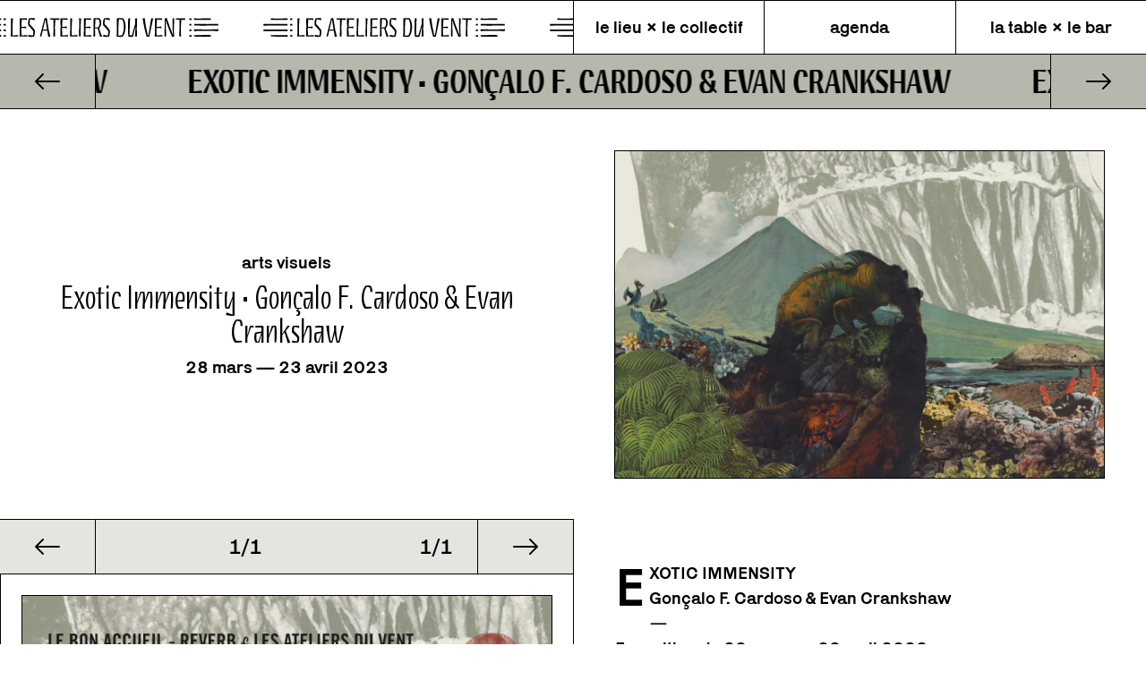

--- FILE ---
content_type: text/html; charset=UTF-8
request_url: https://www.lesateliersduvent.org/exotic-immensity-goncalo-f-cardoso-evan-crankshaw/
body_size: 25253
content:
		<!DOCTYPE html>
<html lang="fr-FR">
<head>
    <meta charset="UTF-8">
    <meta name="viewport" content="width=device-width, initial-scale=1">
    <meta http-equiv="X-UA-Compatible" content="IE=edge">
    <link rel="profile" href="http://gmpg.org/xfn/11">
	<link rel="apple-touch-icon" sizes="180x180" href="https://www.lesateliersduvent.org/wp-content/themes/adv-theme/inc/assets/favicon/apple-touch-icon.png">
	<link rel="icon" type="image/png" sizes="32x32" href="https://www.lesateliersduvent.org/wp-content/themes/adv-theme/inc/assets/favicon/favicon-32x32.png">
	<link rel="icon" type="image/png" sizes="16x16" href="https://www.lesateliersduvent.org/wp-content/themes/adv-theme/inc/assets/favicon/favicon-16x16.png">
	<link rel="manifest" href="https://www.lesateliersduvent.org/wp-content/themes/adv-theme/inc/assets/favicon/site.webmanifest">
	<link rel="mask-icon" href="https://www.lesateliersduvent.org/wp-content/themes/adv-theme/inc/assets/favicon/safari-pinned-tab.svg" color="#5bbad5">
	<meta name="apple-mobile-web-app-title" content="Les Ateliers du Vent">
	<meta name="application-name" content="Les Ateliers du Vent">
	<meta name="msapplication-TileColor" content="#da532c">
	<meta name="theme-color" content="#ffffff">
	<script data-cfasync="false" data-no-defer="1" data-no-minify="1" data-no-optimize="1">var ewww_webp_supported=!1;function check_webp_feature(A,e){var w;e=void 0!==e?e:function(){},ewww_webp_supported?e(ewww_webp_supported):((w=new Image).onload=function(){ewww_webp_supported=0<w.width&&0<w.height,e&&e(ewww_webp_supported)},w.onerror=function(){e&&e(!1)},w.src="data:image/webp;base64,"+{alpha:"UklGRkoAAABXRUJQVlA4WAoAAAAQAAAAAAAAAAAAQUxQSAwAAAARBxAR/Q9ERP8DAABWUDggGAAAABQBAJ0BKgEAAQAAAP4AAA3AAP7mtQAAAA=="}[A])}check_webp_feature("alpha");</script><script data-cfasync="false" data-no-defer="1" data-no-minify="1" data-no-optimize="1">var Arrive=function(c,w){"use strict";if(c.MutationObserver&&"undefined"!=typeof HTMLElement){var r,a=0,u=(r=HTMLElement.prototype.matches||HTMLElement.prototype.webkitMatchesSelector||HTMLElement.prototype.mozMatchesSelector||HTMLElement.prototype.msMatchesSelector,{matchesSelector:function(e,t){return e instanceof HTMLElement&&r.call(e,t)},addMethod:function(e,t,r){var a=e[t];e[t]=function(){return r.length==arguments.length?r.apply(this,arguments):"function"==typeof a?a.apply(this,arguments):void 0}},callCallbacks:function(e,t){t&&t.options.onceOnly&&1==t.firedElems.length&&(e=[e[0]]);for(var r,a=0;r=e[a];a++)r&&r.callback&&r.callback.call(r.elem,r.elem);t&&t.options.onceOnly&&1==t.firedElems.length&&t.me.unbindEventWithSelectorAndCallback.call(t.target,t.selector,t.callback)},checkChildNodesRecursively:function(e,t,r,a){for(var i,n=0;i=e[n];n++)r(i,t,a)&&a.push({callback:t.callback,elem:i}),0<i.childNodes.length&&u.checkChildNodesRecursively(i.childNodes,t,r,a)},mergeArrays:function(e,t){var r,a={};for(r in e)e.hasOwnProperty(r)&&(a[r]=e[r]);for(r in t)t.hasOwnProperty(r)&&(a[r]=t[r]);return a},toElementsArray:function(e){return e=void 0!==e&&("number"!=typeof e.length||e===c)?[e]:e}}),e=(l.prototype.addEvent=function(e,t,r,a){a={target:e,selector:t,options:r,callback:a,firedElems:[]};return this._beforeAdding&&this._beforeAdding(a),this._eventsBucket.push(a),a},l.prototype.removeEvent=function(e){for(var t,r=this._eventsBucket.length-1;t=this._eventsBucket[r];r--)e(t)&&(this._beforeRemoving&&this._beforeRemoving(t),(t=this._eventsBucket.splice(r,1))&&t.length&&(t[0].callback=null))},l.prototype.beforeAdding=function(e){this._beforeAdding=e},l.prototype.beforeRemoving=function(e){this._beforeRemoving=e},l),t=function(i,n){var o=new e,l=this,s={fireOnAttributesModification:!1};return o.beforeAdding(function(t){var e=t.target;e!==c.document&&e!==c||(e=document.getElementsByTagName("html")[0]);var r=new MutationObserver(function(e){n.call(this,e,t)}),a=i(t.options);r.observe(e,a),t.observer=r,t.me=l}),o.beforeRemoving(function(e){e.observer.disconnect()}),this.bindEvent=function(e,t,r){t=u.mergeArrays(s,t);for(var a=u.toElementsArray(this),i=0;i<a.length;i++)o.addEvent(a[i],e,t,r)},this.unbindEvent=function(){var r=u.toElementsArray(this);o.removeEvent(function(e){for(var t=0;t<r.length;t++)if(this===w||e.target===r[t])return!0;return!1})},this.unbindEventWithSelectorOrCallback=function(r){var a=u.toElementsArray(this),i=r,e="function"==typeof r?function(e){for(var t=0;t<a.length;t++)if((this===w||e.target===a[t])&&e.callback===i)return!0;return!1}:function(e){for(var t=0;t<a.length;t++)if((this===w||e.target===a[t])&&e.selector===r)return!0;return!1};o.removeEvent(e)},this.unbindEventWithSelectorAndCallback=function(r,a){var i=u.toElementsArray(this);o.removeEvent(function(e){for(var t=0;t<i.length;t++)if((this===w||e.target===i[t])&&e.selector===r&&e.callback===a)return!0;return!1})},this},i=new function(){var s={fireOnAttributesModification:!1,onceOnly:!1,existing:!1};function n(e,t,r){return!(!u.matchesSelector(e,t.selector)||(e._id===w&&(e._id=a++),-1!=t.firedElems.indexOf(e._id)))&&(t.firedElems.push(e._id),!0)}var c=(i=new t(function(e){var t={attributes:!1,childList:!0,subtree:!0};return e.fireOnAttributesModification&&(t.attributes=!0),t},function(e,i){e.forEach(function(e){var t=e.addedNodes,r=e.target,a=[];null!==t&&0<t.length?u.checkChildNodesRecursively(t,i,n,a):"attributes"===e.type&&n(r,i)&&a.push({callback:i.callback,elem:r}),u.callCallbacks(a,i)})})).bindEvent;return i.bindEvent=function(e,t,r){t=void 0===r?(r=t,s):u.mergeArrays(s,t);var a=u.toElementsArray(this);if(t.existing){for(var i=[],n=0;n<a.length;n++)for(var o=a[n].querySelectorAll(e),l=0;l<o.length;l++)i.push({callback:r,elem:o[l]});if(t.onceOnly&&i.length)return r.call(i[0].elem,i[0].elem);setTimeout(u.callCallbacks,1,i)}c.call(this,e,t,r)},i},o=new function(){var a={};function i(e,t){return u.matchesSelector(e,t.selector)}var n=(o=new t(function(){return{childList:!0,subtree:!0}},function(e,r){e.forEach(function(e){var t=e.removedNodes,e=[];null!==t&&0<t.length&&u.checkChildNodesRecursively(t,r,i,e),u.callCallbacks(e,r)})})).bindEvent;return o.bindEvent=function(e,t,r){t=void 0===r?(r=t,a):u.mergeArrays(a,t),n.call(this,e,t,r)},o};d(HTMLElement.prototype),d(NodeList.prototype),d(HTMLCollection.prototype),d(HTMLDocument.prototype),d(Window.prototype);var n={};return s(i,n,"unbindAllArrive"),s(o,n,"unbindAllLeave"),n}function l(){this._eventsBucket=[],this._beforeAdding=null,this._beforeRemoving=null}function s(e,t,r){u.addMethod(t,r,e.unbindEvent),u.addMethod(t,r,e.unbindEventWithSelectorOrCallback),u.addMethod(t,r,e.unbindEventWithSelectorAndCallback)}function d(e){e.arrive=i.bindEvent,s(i,e,"unbindArrive"),e.leave=o.bindEvent,s(o,e,"unbindLeave")}}(window,void 0),ewww_webp_supported=!1;function check_webp_feature(e,t){var r;ewww_webp_supported?t(ewww_webp_supported):((r=new Image).onload=function(){ewww_webp_supported=0<r.width&&0<r.height,t(ewww_webp_supported)},r.onerror=function(){t(!1)},r.src="data:image/webp;base64,"+{alpha:"UklGRkoAAABXRUJQVlA4WAoAAAAQAAAAAAAAAAAAQUxQSAwAAAARBxAR/Q9ERP8DAABWUDggGAAAABQBAJ0BKgEAAQAAAP4AAA3AAP7mtQAAAA==",animation:"UklGRlIAAABXRUJQVlA4WAoAAAASAAAAAAAAAAAAQU5JTQYAAAD/////AABBTk1GJgAAAAAAAAAAAAAAAAAAAGQAAABWUDhMDQAAAC8AAAAQBxAREYiI/gcA"}[e])}function ewwwLoadImages(e){if(e){for(var t=document.querySelectorAll(".batch-image img, .image-wrapper a, .ngg-pro-masonry-item a, .ngg-galleria-offscreen-seo-wrapper a"),r=0,a=t.length;r<a;r++)ewwwAttr(t[r],"data-src",t[r].getAttribute("data-webp")),ewwwAttr(t[r],"data-thumbnail",t[r].getAttribute("data-webp-thumbnail"));for(var i=document.querySelectorAll("div.woocommerce-product-gallery__image"),r=0,a=i.length;r<a;r++)ewwwAttr(i[r],"data-thumb",i[r].getAttribute("data-webp-thumb"))}for(var n=document.querySelectorAll("video"),r=0,a=n.length;r<a;r++)ewwwAttr(n[r],"poster",e?n[r].getAttribute("data-poster-webp"):n[r].getAttribute("data-poster-image"));for(var o,l=document.querySelectorAll("img.ewww_webp_lazy_load"),r=0,a=l.length;r<a;r++)e&&(ewwwAttr(l[r],"data-lazy-srcset",l[r].getAttribute("data-lazy-srcset-webp")),ewwwAttr(l[r],"data-srcset",l[r].getAttribute("data-srcset-webp")),ewwwAttr(l[r],"data-lazy-src",l[r].getAttribute("data-lazy-src-webp")),ewwwAttr(l[r],"data-src",l[r].getAttribute("data-src-webp")),ewwwAttr(l[r],"data-orig-file",l[r].getAttribute("data-webp-orig-file")),ewwwAttr(l[r],"data-medium-file",l[r].getAttribute("data-webp-medium-file")),ewwwAttr(l[r],"data-large-file",l[r].getAttribute("data-webp-large-file")),null!=(o=l[r].getAttribute("srcset"))&&!1!==o&&o.includes("R0lGOD")&&ewwwAttr(l[r],"src",l[r].getAttribute("data-lazy-src-webp"))),l[r].className=l[r].className.replace(/\bewww_webp_lazy_load\b/,"");for(var s=document.querySelectorAll(".ewww_webp"),r=0,a=s.length;r<a;r++)e?(ewwwAttr(s[r],"srcset",s[r].getAttribute("data-srcset-webp")),ewwwAttr(s[r],"src",s[r].getAttribute("data-src-webp")),ewwwAttr(s[r],"data-orig-file",s[r].getAttribute("data-webp-orig-file")),ewwwAttr(s[r],"data-medium-file",s[r].getAttribute("data-webp-medium-file")),ewwwAttr(s[r],"data-large-file",s[r].getAttribute("data-webp-large-file")),ewwwAttr(s[r],"data-large_image",s[r].getAttribute("data-webp-large_image")),ewwwAttr(s[r],"data-src",s[r].getAttribute("data-webp-src"))):(ewwwAttr(s[r],"srcset",s[r].getAttribute("data-srcset-img")),ewwwAttr(s[r],"src",s[r].getAttribute("data-src-img"))),s[r].className=s[r].className.replace(/\bewww_webp\b/,"ewww_webp_loaded");window.jQuery&&jQuery.fn.isotope&&jQuery.fn.imagesLoaded&&(jQuery(".fusion-posts-container-infinite").imagesLoaded(function(){jQuery(".fusion-posts-container-infinite").hasClass("isotope")&&jQuery(".fusion-posts-container-infinite").isotope()}),jQuery(".fusion-portfolio:not(.fusion-recent-works) .fusion-portfolio-wrapper").imagesLoaded(function(){jQuery(".fusion-portfolio:not(.fusion-recent-works) .fusion-portfolio-wrapper").isotope()}))}function ewwwWebPInit(e){ewwwLoadImages(e),ewwwNggLoadGalleries(e),document.arrive(".ewww_webp",function(){ewwwLoadImages(e)}),document.arrive(".ewww_webp_lazy_load",function(){ewwwLoadImages(e)}),document.arrive("videos",function(){ewwwLoadImages(e)}),"loading"==document.readyState?document.addEventListener("DOMContentLoaded",ewwwJSONParserInit):("undefined"!=typeof galleries&&ewwwNggParseGalleries(e),ewwwWooParseVariations(e))}function ewwwAttr(e,t,r){null!=r&&!1!==r&&e.setAttribute(t,r)}function ewwwJSONParserInit(){"undefined"!=typeof galleries&&check_webp_feature("alpha",ewwwNggParseGalleries),check_webp_feature("alpha",ewwwWooParseVariations)}function ewwwWooParseVariations(e){if(e)for(var t=document.querySelectorAll("form.variations_form"),r=0,a=t.length;r<a;r++){var i=t[r].getAttribute("data-product_variations"),n=!1;try{for(var o in i=JSON.parse(i))void 0!==i[o]&&void 0!==i[o].image&&(void 0!==i[o].image.src_webp&&(i[o].image.src=i[o].image.src_webp,n=!0),void 0!==i[o].image.srcset_webp&&(i[o].image.srcset=i[o].image.srcset_webp,n=!0),void 0!==i[o].image.full_src_webp&&(i[o].image.full_src=i[o].image.full_src_webp,n=!0),void 0!==i[o].image.gallery_thumbnail_src_webp&&(i[o].image.gallery_thumbnail_src=i[o].image.gallery_thumbnail_src_webp,n=!0),void 0!==i[o].image.thumb_src_webp&&(i[o].image.thumb_src=i[o].image.thumb_src_webp,n=!0));n&&ewwwAttr(t[r],"data-product_variations",JSON.stringify(i))}catch(e){}}}function ewwwNggParseGalleries(e){if(e)for(var t in galleries){var r=galleries[t];galleries[t].images_list=ewwwNggParseImageList(r.images_list)}}function ewwwNggLoadGalleries(e){e&&document.addEventListener("ngg.galleria.themeadded",function(e,t){window.ngg_galleria._create_backup=window.ngg_galleria.create,window.ngg_galleria.create=function(e,t){var r=$(e).data("id");return galleries["gallery_"+r].images_list=ewwwNggParseImageList(galleries["gallery_"+r].images_list),window.ngg_galleria._create_backup(e,t)}})}function ewwwNggParseImageList(e){for(var t in e){var r=e[t];if(void 0!==r["image-webp"]&&(e[t].image=r["image-webp"],delete e[t]["image-webp"]),void 0!==r["thumb-webp"]&&(e[t].thumb=r["thumb-webp"],delete e[t]["thumb-webp"]),void 0!==r.full_image_webp&&(e[t].full_image=r.full_image_webp,delete e[t].full_image_webp),void 0!==r.srcsets)for(var a in r.srcsets)nggSrcset=r.srcsets[a],void 0!==r.srcsets[a+"-webp"]&&(e[t].srcsets[a]=r.srcsets[a+"-webp"],delete e[t].srcsets[a+"-webp"]);if(void 0!==r.full_srcsets)for(var i in r.full_srcsets)nggFSrcset=r.full_srcsets[i],void 0!==r.full_srcsets[i+"-webp"]&&(e[t].full_srcsets[i]=r.full_srcsets[i+"-webp"],delete e[t].full_srcsets[i+"-webp"])}return e}check_webp_feature("alpha",ewwwWebPInit);</script><meta name='robots' content='index, follow, max-image-preview:large, max-snippet:-1, max-video-preview:-1' />

	<!-- This site is optimized with the Yoast SEO plugin v26.7 - https://yoast.com/wordpress/plugins/seo/ -->
	<title>Exotic Immensity • Gonçalo F. Cardoso &amp; Evan Crankshaw &#8212; Les Ateliers du Vent</title>
	<meta name="description" content="EXOTIC IMMENSITY Gonçalo F. Cardoso &amp; Evan Crankshaw—Exposition du 28 mars au 23 avril 2023Vernissage lundi 27 mars à partir de" />
	<link rel="canonical" href="https://www.lesateliersduvent.org/exotic-immensity-goncalo-f-cardoso-evan-crankshaw/" />
	<meta property="og:locale" content="fr_FR" />
	<meta property="og:type" content="article" />
	<meta property="og:title" content="Exotic Immensity • Gonçalo F. Cardoso &amp; Evan Crankshaw &#8212; Les Ateliers du Vent" />
	<meta property="og:description" content="EXOTIC IMMENSITY Gonçalo F. Cardoso &amp; Evan Crankshaw—Exposition du 28 mars au 23 avril 2023Vernissage lundi 27 mars à partir de" />
	<meta property="og:url" content="https://www.lesateliersduvent.org/exotic-immensity-goncalo-f-cardoso-evan-crankshaw/" />
	<meta property="og:site_name" content="Les Ateliers du Vent" />
	<meta property="article:publisher" content="https://www.facebook.com/lesateliersduvent/" />
	<meta property="article:published_time" content="2023-02-13T14:23:05+00:00" />
	<meta property="article:modified_time" content="2023-04-08T13:15:21+00:00" />
	<meta property="og:image" content="https://www.lesateliersduvent.org/wp-content/uploads/2023/02/Exotic-immensity-Evan-Paysage.jpg" />
	<meta property="og:image:width" content="1920" />
	<meta property="og:image:height" content="1440" />
	<meta property="og:image:type" content="image/jpeg" />
	<meta name="author" content="Solène Marzin" />
	<meta name="twitter:card" content="summary_large_image" />
	<meta name="twitter:label1" content="Écrit par" />
	<meta name="twitter:data1" content="Solène Marzin" />
	<meta name="twitter:label2" content="Durée de lecture estimée" />
	<meta name="twitter:data2" content="4 minutes" />
	<script type="application/ld+json" class="yoast-schema-graph">{"@context":"https://schema.org","@graph":[{"@type":"Article","@id":"https://www.lesateliersduvent.org/exotic-immensity-goncalo-f-cardoso-evan-crankshaw/#article","isPartOf":{"@id":"https://www.lesateliersduvent.org/exotic-immensity-goncalo-f-cardoso-evan-crankshaw/"},"author":{"name":"Solène Marzin","@id":"https://www.lesateliersduvent.org/#/schema/person/ffb9757c9787ae7ec0f7d103b397247c"},"headline":"Exotic Immensity • Gonçalo F. Cardoso &#038; Evan Crankshaw","datePublished":"2023-02-13T14:23:05+00:00","dateModified":"2023-04-08T13:15:21+00:00","mainEntityOfPage":{"@id":"https://www.lesateliersduvent.org/exotic-immensity-goncalo-f-cardoso-evan-crankshaw/"},"wordCount":736,"image":{"@id":"https://www.lesateliersduvent.org/exotic-immensity-goncalo-f-cardoso-evan-crankshaw/#primaryimage"},"thumbnailUrl":"https://www.lesateliersduvent.org/wp-content/uploads/2023/02/Exotic-immensity-Evan-Paysage.jpg","articleSection":["arts visuels","événement"],"inLanguage":"fr-FR"},{"@type":"WebPage","@id":"https://www.lesateliersduvent.org/exotic-immensity-goncalo-f-cardoso-evan-crankshaw/","url":"https://www.lesateliersduvent.org/exotic-immensity-goncalo-f-cardoso-evan-crankshaw/","name":"Exotic Immensity • Gonçalo F. Cardoso & Evan Crankshaw &#8212; Les Ateliers du Vent","isPartOf":{"@id":"https://www.lesateliersduvent.org/#website"},"primaryImageOfPage":{"@id":"https://www.lesateliersduvent.org/exotic-immensity-goncalo-f-cardoso-evan-crankshaw/#primaryimage"},"image":{"@id":"https://www.lesateliersduvent.org/exotic-immensity-goncalo-f-cardoso-evan-crankshaw/#primaryimage"},"thumbnailUrl":"https://www.lesateliersduvent.org/wp-content/uploads/2023/02/Exotic-immensity-Evan-Paysage.jpg","datePublished":"2023-02-13T14:23:05+00:00","dateModified":"2023-04-08T13:15:21+00:00","author":{"@id":"https://www.lesateliersduvent.org/#/schema/person/ffb9757c9787ae7ec0f7d103b397247c"},"description":"EXOTIC IMMENSITY Gonçalo F. Cardoso &amp; Evan Crankshaw—Exposition du 28 mars au 23 avril 2023Vernissage lundi 27 mars à partir de","breadcrumb":{"@id":"https://www.lesateliersduvent.org/exotic-immensity-goncalo-f-cardoso-evan-crankshaw/#breadcrumb"},"inLanguage":"fr-FR","potentialAction":[{"@type":"ReadAction","target":["https://www.lesateliersduvent.org/exotic-immensity-goncalo-f-cardoso-evan-crankshaw/"]}]},{"@type":"ImageObject","inLanguage":"fr-FR","@id":"https://www.lesateliersduvent.org/exotic-immensity-goncalo-f-cardoso-evan-crankshaw/#primaryimage","url":"https://www.lesateliersduvent.org/wp-content/uploads/2023/02/Exotic-immensity-Evan-Paysage.jpg","contentUrl":"https://www.lesateliersduvent.org/wp-content/uploads/2023/02/Exotic-immensity-Evan-Paysage.jpg","width":1920,"height":1440},{"@type":"BreadcrumbList","@id":"https://www.lesateliersduvent.org/exotic-immensity-goncalo-f-cardoso-evan-crankshaw/#breadcrumb","itemListElement":[{"@type":"ListItem","position":1,"name":"Accueil","item":"https://www.lesateliersduvent.org/"},{"@type":"ListItem","position":2,"name":"Exotic Immensity • Gonçalo F. Cardoso &#038; Evan Crankshaw"}]},{"@type":"WebSite","@id":"https://www.lesateliersduvent.org/#website","url":"https://www.lesateliersduvent.org/","name":"Les Ateliers du Vent","description":"lieu de convivialité","potentialAction":[{"@type":"SearchAction","target":{"@type":"EntryPoint","urlTemplate":"https://www.lesateliersduvent.org/?s={search_term_string}"},"query-input":{"@type":"PropertyValueSpecification","valueRequired":true,"valueName":"search_term_string"}}],"inLanguage":"fr-FR"},{"@type":"Person","@id":"https://www.lesateliersduvent.org/#/schema/person/ffb9757c9787ae7ec0f7d103b397247c","name":"Solène Marzin","image":{"@type":"ImageObject","inLanguage":"fr-FR","@id":"https://www.lesateliersduvent.org/#/schema/person/image/","url":"https://secure.gravatar.com/avatar/80f2db13863688e2af7ce2456f9eae6aa62abfbe28dd9e91c2944e6ff709b0fe?s=96&d=mm&r=g","contentUrl":"https://secure.gravatar.com/avatar/80f2db13863688e2af7ce2456f9eae6aa62abfbe28dd9e91c2944e6ff709b0fe?s=96&d=mm&r=g","caption":"Solène Marzin"}}]}</script>
	<!-- / Yoast SEO plugin. -->


<link rel='dns-prefetch' href='//cdnjs.cloudflare.com' />
<link rel='dns-prefetch' href='//code.jquery.com' />
<link rel='dns-prefetch' href='//ajax.googleapis.com' />
<link rel='dns-prefetch' href='//cdn.rawgit.com' />
<link rel="alternate" type="application/rss+xml" title="Les Ateliers du Vent &raquo; Flux" href="https://www.lesateliersduvent.org/feed/" />
<link rel="alternate" type="application/rss+xml" title="Les Ateliers du Vent &raquo; Flux des commentaires" href="https://www.lesateliersduvent.org/comments/feed/" />
<link rel="alternate" type="application/rss+xml" title="Les Ateliers du Vent &raquo; Exotic Immensity • Gonçalo F. Cardoso &#038; Evan Crankshaw Flux des commentaires" href="https://www.lesateliersduvent.org/exotic-immensity-goncalo-f-cardoso-evan-crankshaw/feed/" />
<link rel="alternate" title="oEmbed (JSON)" type="application/json+oembed" href="https://www.lesateliersduvent.org/wp-json/oembed/1.0/embed?url=https%3A%2F%2Fwww.lesateliersduvent.org%2Fexotic-immensity-goncalo-f-cardoso-evan-crankshaw%2F" />
<link rel="alternate" title="oEmbed (XML)" type="text/xml+oembed" href="https://www.lesateliersduvent.org/wp-json/oembed/1.0/embed?url=https%3A%2F%2Fwww.lesateliersduvent.org%2Fexotic-immensity-goncalo-f-cardoso-evan-crankshaw%2F&#038;format=xml" />
<style id='wp-img-auto-sizes-contain-inline-css' type='text/css'>
img:is([sizes=auto i],[sizes^="auto," i]){contain-intrinsic-size:3000px 1500px}
/*# sourceURL=wp-img-auto-sizes-contain-inline-css */
</style>
<style id='wp-emoji-styles-inline-css' type='text/css'>

	img.wp-smiley, img.emoji {
		display: inline !important;
		border: none !important;
		box-shadow: none !important;
		height: 1em !important;
		width: 1em !important;
		margin: 0 0.07em !important;
		vertical-align: -0.1em !important;
		background: none !important;
		padding: 0 !important;
	}
/*# sourceURL=wp-emoji-styles-inline-css */
</style>
<style id='wp-block-library-inline-css' type='text/css'>
:root{--wp-block-synced-color:#7a00df;--wp-block-synced-color--rgb:122,0,223;--wp-bound-block-color:var(--wp-block-synced-color);--wp-editor-canvas-background:#ddd;--wp-admin-theme-color:#007cba;--wp-admin-theme-color--rgb:0,124,186;--wp-admin-theme-color-darker-10:#006ba1;--wp-admin-theme-color-darker-10--rgb:0,107,160.5;--wp-admin-theme-color-darker-20:#005a87;--wp-admin-theme-color-darker-20--rgb:0,90,135;--wp-admin-border-width-focus:2px}@media (min-resolution:192dpi){:root{--wp-admin-border-width-focus:1.5px}}.wp-element-button{cursor:pointer}:root .has-very-light-gray-background-color{background-color:#eee}:root .has-very-dark-gray-background-color{background-color:#313131}:root .has-very-light-gray-color{color:#eee}:root .has-very-dark-gray-color{color:#313131}:root .has-vivid-green-cyan-to-vivid-cyan-blue-gradient-background{background:linear-gradient(135deg,#00d084,#0693e3)}:root .has-purple-crush-gradient-background{background:linear-gradient(135deg,#34e2e4,#4721fb 50%,#ab1dfe)}:root .has-hazy-dawn-gradient-background{background:linear-gradient(135deg,#faaca8,#dad0ec)}:root .has-subdued-olive-gradient-background{background:linear-gradient(135deg,#fafae1,#67a671)}:root .has-atomic-cream-gradient-background{background:linear-gradient(135deg,#fdd79a,#004a59)}:root .has-nightshade-gradient-background{background:linear-gradient(135deg,#330968,#31cdcf)}:root .has-midnight-gradient-background{background:linear-gradient(135deg,#020381,#2874fc)}:root{--wp--preset--font-size--normal:16px;--wp--preset--font-size--huge:42px}.has-regular-font-size{font-size:1em}.has-larger-font-size{font-size:2.625em}.has-normal-font-size{font-size:var(--wp--preset--font-size--normal)}.has-huge-font-size{font-size:var(--wp--preset--font-size--huge)}.has-text-align-center{text-align:center}.has-text-align-left{text-align:left}.has-text-align-right{text-align:right}.has-fit-text{white-space:nowrap!important}#end-resizable-editor-section{display:none}.aligncenter{clear:both}.items-justified-left{justify-content:flex-start}.items-justified-center{justify-content:center}.items-justified-right{justify-content:flex-end}.items-justified-space-between{justify-content:space-between}.screen-reader-text{border:0;clip-path:inset(50%);height:1px;margin:-1px;overflow:hidden;padding:0;position:absolute;width:1px;word-wrap:normal!important}.screen-reader-text:focus{background-color:#ddd;clip-path:none;color:#444;display:block;font-size:1em;height:auto;left:5px;line-height:normal;padding:15px 23px 14px;text-decoration:none;top:5px;width:auto;z-index:100000}html :where(.has-border-color){border-style:solid}html :where([style*=border-top-color]){border-top-style:solid}html :where([style*=border-right-color]){border-right-style:solid}html :where([style*=border-bottom-color]){border-bottom-style:solid}html :where([style*=border-left-color]){border-left-style:solid}html :where([style*=border-width]){border-style:solid}html :where([style*=border-top-width]){border-top-style:solid}html :where([style*=border-right-width]){border-right-style:solid}html :where([style*=border-bottom-width]){border-bottom-style:solid}html :where([style*=border-left-width]){border-left-style:solid}html :where(img[class*=wp-image-]){height:auto;max-width:100%}:where(figure){margin:0 0 1em}html :where(.is-position-sticky){--wp-admin--admin-bar--position-offset:var(--wp-admin--admin-bar--height,0px)}@media screen and (max-width:600px){html :where(.is-position-sticky){--wp-admin--admin-bar--position-offset:0px}}

/*# sourceURL=wp-block-library-inline-css */
</style><style id='wp-block-heading-inline-css' type='text/css'>
h1:where(.wp-block-heading).has-background,h2:where(.wp-block-heading).has-background,h3:where(.wp-block-heading).has-background,h4:where(.wp-block-heading).has-background,h5:where(.wp-block-heading).has-background,h6:where(.wp-block-heading).has-background{padding:1.25em 2.375em}h1.has-text-align-left[style*=writing-mode]:where([style*=vertical-lr]),h1.has-text-align-right[style*=writing-mode]:where([style*=vertical-rl]),h2.has-text-align-left[style*=writing-mode]:where([style*=vertical-lr]),h2.has-text-align-right[style*=writing-mode]:where([style*=vertical-rl]),h3.has-text-align-left[style*=writing-mode]:where([style*=vertical-lr]),h3.has-text-align-right[style*=writing-mode]:where([style*=vertical-rl]),h4.has-text-align-left[style*=writing-mode]:where([style*=vertical-lr]),h4.has-text-align-right[style*=writing-mode]:where([style*=vertical-rl]),h5.has-text-align-left[style*=writing-mode]:where([style*=vertical-lr]),h5.has-text-align-right[style*=writing-mode]:where([style*=vertical-rl]),h6.has-text-align-left[style*=writing-mode]:where([style*=vertical-lr]),h6.has-text-align-right[style*=writing-mode]:where([style*=vertical-rl]){rotate:180deg}
/*# sourceURL=https://www.lesateliersduvent.org/wp-includes/blocks/heading/style.min.css */
</style>
<style id='wp-block-image-inline-css' type='text/css'>
.wp-block-image>a,.wp-block-image>figure>a{display:inline-block}.wp-block-image img{box-sizing:border-box;height:auto;max-width:100%;vertical-align:bottom}@media not (prefers-reduced-motion){.wp-block-image img.hide{visibility:hidden}.wp-block-image img.show{animation:show-content-image .4s}}.wp-block-image[style*=border-radius] img,.wp-block-image[style*=border-radius]>a{border-radius:inherit}.wp-block-image.has-custom-border img{box-sizing:border-box}.wp-block-image.aligncenter{text-align:center}.wp-block-image.alignfull>a,.wp-block-image.alignwide>a{width:100%}.wp-block-image.alignfull img,.wp-block-image.alignwide img{height:auto;width:100%}.wp-block-image .aligncenter,.wp-block-image .alignleft,.wp-block-image .alignright,.wp-block-image.aligncenter,.wp-block-image.alignleft,.wp-block-image.alignright{display:table}.wp-block-image .aligncenter>figcaption,.wp-block-image .alignleft>figcaption,.wp-block-image .alignright>figcaption,.wp-block-image.aligncenter>figcaption,.wp-block-image.alignleft>figcaption,.wp-block-image.alignright>figcaption{caption-side:bottom;display:table-caption}.wp-block-image .alignleft{float:left;margin:.5em 1em .5em 0}.wp-block-image .alignright{float:right;margin:.5em 0 .5em 1em}.wp-block-image .aligncenter{margin-left:auto;margin-right:auto}.wp-block-image :where(figcaption){margin-bottom:1em;margin-top:.5em}.wp-block-image.is-style-circle-mask img{border-radius:9999px}@supports ((-webkit-mask-image:none) or (mask-image:none)) or (-webkit-mask-image:none){.wp-block-image.is-style-circle-mask img{border-radius:0;-webkit-mask-image:url('data:image/svg+xml;utf8,<svg viewBox="0 0 100 100" xmlns="http://www.w3.org/2000/svg"><circle cx="50" cy="50" r="50"/></svg>');mask-image:url('data:image/svg+xml;utf8,<svg viewBox="0 0 100 100" xmlns="http://www.w3.org/2000/svg"><circle cx="50" cy="50" r="50"/></svg>');mask-mode:alpha;-webkit-mask-position:center;mask-position:center;-webkit-mask-repeat:no-repeat;mask-repeat:no-repeat;-webkit-mask-size:contain;mask-size:contain}}:root :where(.wp-block-image.is-style-rounded img,.wp-block-image .is-style-rounded img){border-radius:9999px}.wp-block-image figure{margin:0}.wp-lightbox-container{display:flex;flex-direction:column;position:relative}.wp-lightbox-container img{cursor:zoom-in}.wp-lightbox-container img:hover+button{opacity:1}.wp-lightbox-container button{align-items:center;backdrop-filter:blur(16px) saturate(180%);background-color:#5a5a5a40;border:none;border-radius:4px;cursor:zoom-in;display:flex;height:20px;justify-content:center;opacity:0;padding:0;position:absolute;right:16px;text-align:center;top:16px;width:20px;z-index:100}@media not (prefers-reduced-motion){.wp-lightbox-container button{transition:opacity .2s ease}}.wp-lightbox-container button:focus-visible{outline:3px auto #5a5a5a40;outline:3px auto -webkit-focus-ring-color;outline-offset:3px}.wp-lightbox-container button:hover{cursor:pointer;opacity:1}.wp-lightbox-container button:focus{opacity:1}.wp-lightbox-container button:focus,.wp-lightbox-container button:hover,.wp-lightbox-container button:not(:hover):not(:active):not(.has-background){background-color:#5a5a5a40;border:none}.wp-lightbox-overlay{box-sizing:border-box;cursor:zoom-out;height:100vh;left:0;overflow:hidden;position:fixed;top:0;visibility:hidden;width:100%;z-index:100000}.wp-lightbox-overlay .close-button{align-items:center;cursor:pointer;display:flex;justify-content:center;min-height:40px;min-width:40px;padding:0;position:absolute;right:calc(env(safe-area-inset-right) + 16px);top:calc(env(safe-area-inset-top) + 16px);z-index:5000000}.wp-lightbox-overlay .close-button:focus,.wp-lightbox-overlay .close-button:hover,.wp-lightbox-overlay .close-button:not(:hover):not(:active):not(.has-background){background:none;border:none}.wp-lightbox-overlay .lightbox-image-container{height:var(--wp--lightbox-container-height);left:50%;overflow:hidden;position:absolute;top:50%;transform:translate(-50%,-50%);transform-origin:top left;width:var(--wp--lightbox-container-width);z-index:9999999999}.wp-lightbox-overlay .wp-block-image{align-items:center;box-sizing:border-box;display:flex;height:100%;justify-content:center;margin:0;position:relative;transform-origin:0 0;width:100%;z-index:3000000}.wp-lightbox-overlay .wp-block-image img{height:var(--wp--lightbox-image-height);min-height:var(--wp--lightbox-image-height);min-width:var(--wp--lightbox-image-width);width:var(--wp--lightbox-image-width)}.wp-lightbox-overlay .wp-block-image figcaption{display:none}.wp-lightbox-overlay button{background:none;border:none}.wp-lightbox-overlay .scrim{background-color:#fff;height:100%;opacity:.9;position:absolute;width:100%;z-index:2000000}.wp-lightbox-overlay.active{visibility:visible}@media not (prefers-reduced-motion){.wp-lightbox-overlay.active{animation:turn-on-visibility .25s both}.wp-lightbox-overlay.active img{animation:turn-on-visibility .35s both}.wp-lightbox-overlay.show-closing-animation:not(.active){animation:turn-off-visibility .35s both}.wp-lightbox-overlay.show-closing-animation:not(.active) img{animation:turn-off-visibility .25s both}.wp-lightbox-overlay.zoom.active{animation:none;opacity:1;visibility:visible}.wp-lightbox-overlay.zoom.active .lightbox-image-container{animation:lightbox-zoom-in .4s}.wp-lightbox-overlay.zoom.active .lightbox-image-container img{animation:none}.wp-lightbox-overlay.zoom.active .scrim{animation:turn-on-visibility .4s forwards}.wp-lightbox-overlay.zoom.show-closing-animation:not(.active){animation:none}.wp-lightbox-overlay.zoom.show-closing-animation:not(.active) .lightbox-image-container{animation:lightbox-zoom-out .4s}.wp-lightbox-overlay.zoom.show-closing-animation:not(.active) .lightbox-image-container img{animation:none}.wp-lightbox-overlay.zoom.show-closing-animation:not(.active) .scrim{animation:turn-off-visibility .4s forwards}}@keyframes show-content-image{0%{visibility:hidden}99%{visibility:hidden}to{visibility:visible}}@keyframes turn-on-visibility{0%{opacity:0}to{opacity:1}}@keyframes turn-off-visibility{0%{opacity:1;visibility:visible}99%{opacity:0;visibility:visible}to{opacity:0;visibility:hidden}}@keyframes lightbox-zoom-in{0%{transform:translate(calc((-100vw + var(--wp--lightbox-scrollbar-width))/2 + var(--wp--lightbox-initial-left-position)),calc(-50vh + var(--wp--lightbox-initial-top-position))) scale(var(--wp--lightbox-scale))}to{transform:translate(-50%,-50%) scale(1)}}@keyframes lightbox-zoom-out{0%{transform:translate(-50%,-50%) scale(1);visibility:visible}99%{visibility:visible}to{transform:translate(calc((-100vw + var(--wp--lightbox-scrollbar-width))/2 + var(--wp--lightbox-initial-left-position)),calc(-50vh + var(--wp--lightbox-initial-top-position))) scale(var(--wp--lightbox-scale));visibility:hidden}}
/*# sourceURL=https://www.lesateliersduvent.org/wp-includes/blocks/image/style.min.css */
</style>
<style id='wp-block-paragraph-inline-css' type='text/css'>
.is-small-text{font-size:.875em}.is-regular-text{font-size:1em}.is-large-text{font-size:2.25em}.is-larger-text{font-size:3em}.has-drop-cap:not(:focus):first-letter{float:left;font-size:8.4em;font-style:normal;font-weight:100;line-height:.68;margin:.05em .1em 0 0;text-transform:uppercase}body.rtl .has-drop-cap:not(:focus):first-letter{float:none;margin-left:.1em}p.has-drop-cap.has-background{overflow:hidden}:root :where(p.has-background){padding:1.25em 2.375em}:where(p.has-text-color:not(.has-link-color)) a{color:inherit}p.has-text-align-left[style*="writing-mode:vertical-lr"],p.has-text-align-right[style*="writing-mode:vertical-rl"]{rotate:180deg}
/*# sourceURL=https://www.lesateliersduvent.org/wp-includes/blocks/paragraph/style.min.css */
</style>
<style id='wp-block-separator-inline-css' type='text/css'>
@charset "UTF-8";.wp-block-separator{border:none;border-top:2px solid}:root :where(.wp-block-separator.is-style-dots){height:auto;line-height:1;text-align:center}:root :where(.wp-block-separator.is-style-dots):before{color:currentColor;content:"···";font-family:serif;font-size:1.5em;letter-spacing:2em;padding-left:2em}.wp-block-separator.is-style-dots{background:none!important;border:none!important}
/*# sourceURL=https://www.lesateliersduvent.org/wp-includes/blocks/separator/style.min.css */
</style>
<style id='global-styles-inline-css' type='text/css'>
:root{--wp--preset--aspect-ratio--square: 1;--wp--preset--aspect-ratio--4-3: 4/3;--wp--preset--aspect-ratio--3-4: 3/4;--wp--preset--aspect-ratio--3-2: 3/2;--wp--preset--aspect-ratio--2-3: 2/3;--wp--preset--aspect-ratio--16-9: 16/9;--wp--preset--aspect-ratio--9-16: 9/16;--wp--preset--color--black: #000000;--wp--preset--color--cyan-bluish-gray: #abb8c3;--wp--preset--color--white: #ffffff;--wp--preset--color--pale-pink: #f78da7;--wp--preset--color--vivid-red: #cf2e2e;--wp--preset--color--luminous-vivid-orange: #ff6900;--wp--preset--color--luminous-vivid-amber: #fcb900;--wp--preset--color--light-green-cyan: #7bdcb5;--wp--preset--color--vivid-green-cyan: #00d084;--wp--preset--color--pale-cyan-blue: #8ed1fc;--wp--preset--color--vivid-cyan-blue: #0693e3;--wp--preset--color--vivid-purple: #9b51e0;--wp--preset--gradient--vivid-cyan-blue-to-vivid-purple: linear-gradient(135deg,rgb(6,147,227) 0%,rgb(155,81,224) 100%);--wp--preset--gradient--light-green-cyan-to-vivid-green-cyan: linear-gradient(135deg,rgb(122,220,180) 0%,rgb(0,208,130) 100%);--wp--preset--gradient--luminous-vivid-amber-to-luminous-vivid-orange: linear-gradient(135deg,rgb(252,185,0) 0%,rgb(255,105,0) 100%);--wp--preset--gradient--luminous-vivid-orange-to-vivid-red: linear-gradient(135deg,rgb(255,105,0) 0%,rgb(207,46,46) 100%);--wp--preset--gradient--very-light-gray-to-cyan-bluish-gray: linear-gradient(135deg,rgb(238,238,238) 0%,rgb(169,184,195) 100%);--wp--preset--gradient--cool-to-warm-spectrum: linear-gradient(135deg,rgb(74,234,220) 0%,rgb(151,120,209) 20%,rgb(207,42,186) 40%,rgb(238,44,130) 60%,rgb(251,105,98) 80%,rgb(254,248,76) 100%);--wp--preset--gradient--blush-light-purple: linear-gradient(135deg,rgb(255,206,236) 0%,rgb(152,150,240) 100%);--wp--preset--gradient--blush-bordeaux: linear-gradient(135deg,rgb(254,205,165) 0%,rgb(254,45,45) 50%,rgb(107,0,62) 100%);--wp--preset--gradient--luminous-dusk: linear-gradient(135deg,rgb(255,203,112) 0%,rgb(199,81,192) 50%,rgb(65,88,208) 100%);--wp--preset--gradient--pale-ocean: linear-gradient(135deg,rgb(255,245,203) 0%,rgb(182,227,212) 50%,rgb(51,167,181) 100%);--wp--preset--gradient--electric-grass: linear-gradient(135deg,rgb(202,248,128) 0%,rgb(113,206,126) 100%);--wp--preset--gradient--midnight: linear-gradient(135deg,rgb(2,3,129) 0%,rgb(40,116,252) 100%);--wp--preset--font-size--small: 13px;--wp--preset--font-size--medium: 20px;--wp--preset--font-size--large: 36px;--wp--preset--font-size--x-large: 42px;--wp--preset--spacing--20: 0.44rem;--wp--preset--spacing--30: 0.67rem;--wp--preset--spacing--40: 1rem;--wp--preset--spacing--50: 1.5rem;--wp--preset--spacing--60: 2.25rem;--wp--preset--spacing--70: 3.38rem;--wp--preset--spacing--80: 5.06rem;--wp--preset--shadow--natural: 6px 6px 9px rgba(0, 0, 0, 0.2);--wp--preset--shadow--deep: 12px 12px 50px rgba(0, 0, 0, 0.4);--wp--preset--shadow--sharp: 6px 6px 0px rgba(0, 0, 0, 0.2);--wp--preset--shadow--outlined: 6px 6px 0px -3px rgb(255, 255, 255), 6px 6px rgb(0, 0, 0);--wp--preset--shadow--crisp: 6px 6px 0px rgb(0, 0, 0);}:where(.is-layout-flex){gap: 0.5em;}:where(.is-layout-grid){gap: 0.5em;}body .is-layout-flex{display: flex;}.is-layout-flex{flex-wrap: wrap;align-items: center;}.is-layout-flex > :is(*, div){margin: 0;}body .is-layout-grid{display: grid;}.is-layout-grid > :is(*, div){margin: 0;}:where(.wp-block-columns.is-layout-flex){gap: 2em;}:where(.wp-block-columns.is-layout-grid){gap: 2em;}:where(.wp-block-post-template.is-layout-flex){gap: 1.25em;}:where(.wp-block-post-template.is-layout-grid){gap: 1.25em;}.has-black-color{color: var(--wp--preset--color--black) !important;}.has-cyan-bluish-gray-color{color: var(--wp--preset--color--cyan-bluish-gray) !important;}.has-white-color{color: var(--wp--preset--color--white) !important;}.has-pale-pink-color{color: var(--wp--preset--color--pale-pink) !important;}.has-vivid-red-color{color: var(--wp--preset--color--vivid-red) !important;}.has-luminous-vivid-orange-color{color: var(--wp--preset--color--luminous-vivid-orange) !important;}.has-luminous-vivid-amber-color{color: var(--wp--preset--color--luminous-vivid-amber) !important;}.has-light-green-cyan-color{color: var(--wp--preset--color--light-green-cyan) !important;}.has-vivid-green-cyan-color{color: var(--wp--preset--color--vivid-green-cyan) !important;}.has-pale-cyan-blue-color{color: var(--wp--preset--color--pale-cyan-blue) !important;}.has-vivid-cyan-blue-color{color: var(--wp--preset--color--vivid-cyan-blue) !important;}.has-vivid-purple-color{color: var(--wp--preset--color--vivid-purple) !important;}.has-black-background-color{background-color: var(--wp--preset--color--black) !important;}.has-cyan-bluish-gray-background-color{background-color: var(--wp--preset--color--cyan-bluish-gray) !important;}.has-white-background-color{background-color: var(--wp--preset--color--white) !important;}.has-pale-pink-background-color{background-color: var(--wp--preset--color--pale-pink) !important;}.has-vivid-red-background-color{background-color: var(--wp--preset--color--vivid-red) !important;}.has-luminous-vivid-orange-background-color{background-color: var(--wp--preset--color--luminous-vivid-orange) !important;}.has-luminous-vivid-amber-background-color{background-color: var(--wp--preset--color--luminous-vivid-amber) !important;}.has-light-green-cyan-background-color{background-color: var(--wp--preset--color--light-green-cyan) !important;}.has-vivid-green-cyan-background-color{background-color: var(--wp--preset--color--vivid-green-cyan) !important;}.has-pale-cyan-blue-background-color{background-color: var(--wp--preset--color--pale-cyan-blue) !important;}.has-vivid-cyan-blue-background-color{background-color: var(--wp--preset--color--vivid-cyan-blue) !important;}.has-vivid-purple-background-color{background-color: var(--wp--preset--color--vivid-purple) !important;}.has-black-border-color{border-color: var(--wp--preset--color--black) !important;}.has-cyan-bluish-gray-border-color{border-color: var(--wp--preset--color--cyan-bluish-gray) !important;}.has-white-border-color{border-color: var(--wp--preset--color--white) !important;}.has-pale-pink-border-color{border-color: var(--wp--preset--color--pale-pink) !important;}.has-vivid-red-border-color{border-color: var(--wp--preset--color--vivid-red) !important;}.has-luminous-vivid-orange-border-color{border-color: var(--wp--preset--color--luminous-vivid-orange) !important;}.has-luminous-vivid-amber-border-color{border-color: var(--wp--preset--color--luminous-vivid-amber) !important;}.has-light-green-cyan-border-color{border-color: var(--wp--preset--color--light-green-cyan) !important;}.has-vivid-green-cyan-border-color{border-color: var(--wp--preset--color--vivid-green-cyan) !important;}.has-pale-cyan-blue-border-color{border-color: var(--wp--preset--color--pale-cyan-blue) !important;}.has-vivid-cyan-blue-border-color{border-color: var(--wp--preset--color--vivid-cyan-blue) !important;}.has-vivid-purple-border-color{border-color: var(--wp--preset--color--vivid-purple) !important;}.has-vivid-cyan-blue-to-vivid-purple-gradient-background{background: var(--wp--preset--gradient--vivid-cyan-blue-to-vivid-purple) !important;}.has-light-green-cyan-to-vivid-green-cyan-gradient-background{background: var(--wp--preset--gradient--light-green-cyan-to-vivid-green-cyan) !important;}.has-luminous-vivid-amber-to-luminous-vivid-orange-gradient-background{background: var(--wp--preset--gradient--luminous-vivid-amber-to-luminous-vivid-orange) !important;}.has-luminous-vivid-orange-to-vivid-red-gradient-background{background: var(--wp--preset--gradient--luminous-vivid-orange-to-vivid-red) !important;}.has-very-light-gray-to-cyan-bluish-gray-gradient-background{background: var(--wp--preset--gradient--very-light-gray-to-cyan-bluish-gray) !important;}.has-cool-to-warm-spectrum-gradient-background{background: var(--wp--preset--gradient--cool-to-warm-spectrum) !important;}.has-blush-light-purple-gradient-background{background: var(--wp--preset--gradient--blush-light-purple) !important;}.has-blush-bordeaux-gradient-background{background: var(--wp--preset--gradient--blush-bordeaux) !important;}.has-luminous-dusk-gradient-background{background: var(--wp--preset--gradient--luminous-dusk) !important;}.has-pale-ocean-gradient-background{background: var(--wp--preset--gradient--pale-ocean) !important;}.has-electric-grass-gradient-background{background: var(--wp--preset--gradient--electric-grass) !important;}.has-midnight-gradient-background{background: var(--wp--preset--gradient--midnight) !important;}.has-small-font-size{font-size: var(--wp--preset--font-size--small) !important;}.has-medium-font-size{font-size: var(--wp--preset--font-size--medium) !important;}.has-large-font-size{font-size: var(--wp--preset--font-size--large) !important;}.has-x-large-font-size{font-size: var(--wp--preset--font-size--x-large) !important;}
/*# sourceURL=global-styles-inline-css */
</style>

<style id='classic-theme-styles-inline-css' type='text/css'>
/*! This file is auto-generated */
.wp-block-button__link{color:#fff;background-color:#32373c;border-radius:9999px;box-shadow:none;text-decoration:none;padding:calc(.667em + 2px) calc(1.333em + 2px);font-size:1.125em}.wp-block-file__button{background:#32373c;color:#fff;text-decoration:none}
/*# sourceURL=/wp-includes/css/classic-themes.min.css */
</style>
<link rel='stylesheet' id='wp-bootstrap-blocks-styles-css' href='https://www.lesateliersduvent.org/wp-content/plugins/wp-bootstrap-blocks/build/style-index.css?ver=5.2.1' type='text/css' media='all' />
<link rel='stylesheet' id='contact-form-7-css' href='https://www.lesateliersduvent.org/wp-content/plugins/contact-form-7/includes/css/styles.css?ver=6.1.4' type='text/css' media='all' />
<link rel='stylesheet' id='secure-pdf-viewer-style-css' href='https://www.lesateliersduvent.org/wp-content/plugins/secure-pdf-viewer/css/secure-pdf-viewer.css?ver=1.1.0' type='text/css' media='all' />
<link rel='stylesheet' id='wp-bootstrap-starter-bootstrap-css-css' href='https://www.lesateliersduvent.org/wp-content/themes/adv-theme/inc/assets/css/bootstrap.css?ver=3.8.9' type='text/css' media='' />
<link rel='stylesheet' id='jquerymobile-css' href='https://code.jquery.com/mobile/1.4.2/jquery.mobile-1.4.2.min.css?ver=3.8.2' type='text/css' media='' />
<link rel='stylesheet' id='app-css' href='https://www.lesateliersduvent.org/wp-content/themes/adv-theme/inc/assets/css/app.css?ver=5.3.3' type='text/css' media='' />
<link rel='stylesheet' id='wp-bootstrap-starter-style-css' href='https://www.lesateliersduvent.org/wp-content/themes/adv-theme/style.css?ver=6.9' type='text/css' media='all' />
<script type="text/javascript" src="https://www.lesateliersduvent.org/wp-includes/js/jquery/jquery.min.js?ver=3.7.1" id="jquery-core-js"></script>
<script type="text/javascript" src="https://www.lesateliersduvent.org/wp-includes/js/jquery/jquery-migrate.min.js?ver=3.4.1" id="jquery-migrate-js"></script>
<link rel="https://api.w.org/" href="https://www.lesateliersduvent.org/wp-json/" /><link rel="alternate" title="JSON" type="application/json" href="https://www.lesateliersduvent.org/wp-json/wp/v2/posts/5238" /><link rel="EditURI" type="application/rsd+xml" title="RSD" href="https://www.lesateliersduvent.org/xmlrpc.php?rsd" />
<meta name="generator" content="WordPress 6.9" />
<link rel='shortlink' href='https://www.lesateliersduvent.org/?p=5238' />
<link rel="pingback" href="https://www.lesateliersduvent.org/xmlrpc.php">    <style type="text/css">
        #page-sub-header { background: #fff; }
    </style>
    <noscript><style>.lazyload[data-src]{display:none !important;}</style></noscript><style>.lazyload{background-image:none !important;}.lazyload:before{background-image:none !important;}</style></head>

<body class="wp-singular post-template-default single single-post postid-5238 single-format-standard wp-theme-adv-theme group-blog">
	
<div id="page" class="site">
	<a class="skip-link screen-reader-text" href="#content">Skip to content</a>
<!-- menu principal -->

 <div id="wrap-menu"  class="sticky-top row no-gutters  border-bottom" style="min-height: 55px; color: rgb(0,0,0);">
				 	<div class="col-12 col-lg-6 bg-white  d-flex align-items-center border-top">
		<a class="bandeau-logo  d-flex align-items-center" href="https://www.lesateliersduvent.org" aria-label="page d\'accueil">

			<div class="bandeau-nothover">
				<img alt="les Ateliers du Vent" class="px-1 px-md-2 px-lg-4 skip-lazy" src="https://www.lesateliersduvent.org/wp-content/uploads/2021/09/logo-long.svg">
				<img  alt="les Ateliers du Vent" class="px-1 px-md-2 px-lg-4 skip-lazy" src="https://www.lesateliersduvent.org/wp-content/uploads/2021/09/logo-long.svg">
				<img alt="les Ateliers du Vent"  class="px-1 px-md-2 px-lg-4 skip-lazy" src="https://www.lesateliersduvent.org/wp-content/uploads/2021/09/logo-long.svg">
				<img alt="les Ateliers du Vent"  class="px-1 px-md-2 px-lg-4 skip-lazy" src="https://www.lesateliersduvent.org/wp-content/uploads/2021/09/logo-long.svg">
				<img alt="les Ateliers du Vent"  class="px-1 px-md-2 px-lg-4 skip-lazy" src="https://www.lesateliersduvent.org/wp-content/uploads/2021/09/logo-long.svg">
				<img alt="les Ateliers du Vent" class="px-1 px-md-2 px-lg-4 skip-lazy" src="https://www.lesateliersduvent.org/wp-content/uploads/2021/09/logo-long.svg">
				<img alt="les Ateliers du Vent" class="px-1 px-md-2 px-lg-4 skip-lazy" src="https://www.lesateliersduvent.org/wp-content/uploads/2021/09/logo-long.svg">
				<img alt="les Ateliers du Vent" class="px-1 px-md-2 px-lg-4 skip-lazy" src="https://www.lesateliersduvent.org/wp-content/uploads/2021/09/logo-long.svg">
			</div>
			
			<div class="bandeau-hover">
				<span>COLLECTIF D’ARTISTES ET LIEU DE CONVIVIALITÉ</span>
				<span>COLLECTIF D’ARTISTES ET LIEU DE CONVIVIALITÉ</span>
				<span>COLLECTIF D’ARTISTES ET LIEU DE CONVIVIALITÉ</span>
				<span>COLLECTIF D’ARTISTES ET LIEU DE CONVIVIALITÉ</span>
			</div>
			
		</a>
	</div>
	
	<div class="col-12 col-lg-6  border-left bg-white border-top ">
				<ul id="menu-principal" class="nav  w-100 nav-fill px-0   p-md-0 nav-pills nav-justified -js-enabled sf-arrows"><li itemscope="itemscope" itemtype="https://www.schema.org/SiteNavigationElement" id="menu-item-297" class="menu-item menu-item-type-post_type menu-item-object-page menu-item-has-children dropdown menu-item-297 nav-item"><a title="le lieu × le collectif" href="#" data-toggle="dropdown" aria-haspopup="true" aria-expanded="false" class="dropdown-toggle nav-link flex-fill p-3" id="menu-item-dropdown-297">le lieu × le collectif</a>
<ul class="dropdown-menu w-100  border-left border-right border-bottom" aria-labelledby="menu-item-dropdown-297" role="menu">
	<li itemscope="itemscope" itemtype="https://www.schema.org/SiteNavigationElement" id="menu-item-298" class="menu-item menu-item-type-post_type menu-item-object-page menu-item-298 nav-item"><a title="les ateliers du vent" href="https://www.lesateliersduvent.org/lieu-collectif/les-ateliers-du-vent-en-detail/" class="dropdown-item flex-fill p-3">les ateliers du vent</a></li>
	<li itemscope="itemscope" itemtype="https://www.schema.org/SiteNavigationElement" id="menu-item-299" class="menu-item menu-item-type-post_type menu-item-object-page menu-item-299 nav-item"><a title="le collectif" href="https://www.lesateliersduvent.org/lieu-collectif/le-collectif-ateliers-du-vent/" class="dropdown-item flex-fill p-3">le collectif</a></li>
	<li itemscope="itemscope" itemtype="https://www.schema.org/SiteNavigationElement" id="menu-item-301" class="menu-item menu-item-type-post_type menu-item-object-page menu-item-301 nav-item"><a title="Accueillir" href="https://www.lesateliersduvent.org/lieu-collectif/accueil-soutien-benevolat-les-ateliers-du-vent/" class="dropdown-item flex-fill p-3">Accueillir</a></li>
	<li itemscope="itemscope" itemtype="https://www.schema.org/SiteNavigationElement" id="menu-item-302" class="menu-item menu-item-type-post_type menu-item-object-page menu-item-302 nav-item"><a title="Partenaires" href="https://www.lesateliersduvent.org/lieu-collectif/partenaires-ateliers-du-vent/" class="dropdown-item flex-fill p-3">Partenaires</a></li>
</ul>
</li>
<li itemscope="itemscope" itemtype="https://www.schema.org/SiteNavigationElement" id="menu-item-291" class="menu-item menu-item-type-post_type menu-item-object-page menu-item-home menu-item-291 nav-item"><a title="agenda" href="https://www.lesateliersduvent.org/" class=" flex-fill nav-link p-3">agenda</a></li>
<li itemscope="itemscope" itemtype="https://www.schema.org/SiteNavigationElement" id="menu-item-292" class="menu-item menu-item-type-post_type menu-item-object-page menu-item-has-children dropdown menu-item-292 nav-item"><a title="la table × le bar" href="#" data-toggle="dropdown" aria-haspopup="true" aria-expanded="false" class="dropdown-toggle nav-link flex-fill p-3" id="menu-item-dropdown-292">la table × le bar</a>
<ul class="dropdown-menu w-100  border-left border-right border-bottom" aria-labelledby="menu-item-dropdown-292" role="menu">
	<li itemscope="itemscope" itemtype="https://www.schema.org/SiteNavigationElement" id="menu-item-307" class="menu-item menu-item-type-post_type menu-item-object-page menu-item-307 nav-item"><a title="table &#038; snack" href="https://www.lesateliersduvent.org/table-bar/la-table-des-ateliers/" class="dropdown-item flex-fill p-3">table &#038; snack</a></li>
	<li itemscope="itemscope" itemtype="https://www.schema.org/SiteNavigationElement" id="menu-item-306" class="menu-item menu-item-type-post_type menu-item-object-page menu-item-306 nav-item"><a title="le bar" href="https://www.lesateliersduvent.org/table-bar/le-bar/" class="dropdown-item flex-fill p-3">le bar</a></li>
</ul>
</li>
</ul>	</div>
	
</div>

      
<!-- //menu principal -->

	<div id="content" class="site-content">
	  <div class="container-fluid px-0" >
	
	<section id="primary" >


		
<article id="post-5238"  class="post-5238 post type-post status-publish format-standard has-post-thumbnail hentry category-arts-visuels category-evenement" >

<section class="row no-gutters  border-bottom sticky-div position-sticky  titre-container navigation-page bg-white">

	<!-- lien précédent -->
		<a href="https://www.lesateliersduvent.org/exotic-immensity-vernissage-concerts-andrew-pekler-pierre-bastien/" class="link-nav col-2 col-md-1 d-flex align-items-center justify-content-center border-right" rel="prev" data-rel="Exotic Immensity • vernissage  + concerts Andrew Pekler &#038; Pierre Bastien"><svg xmlns="http://www.w3.org/2000/svg" width="32" height="32" fill="currentColor" class="bi bi-arrow-left" viewBox="0 0 16 16">
                            <path fill-rule="evenodd" d="M15 8a.5.5 0 0 0-.5-.5H2.707l3.147-3.146a.5.5 0 1 0-.708-.708l-4 4a.5.5 0 0 0 0 .708l4 4a.5.5 0 0 0 .708-.708L2.707 8.5H14.5A.5.5 0 0 0 15 8z"/>
                          </svg></a>	  
	
	<!-- titre -->
	<div class="col bandeau-marquee-titre marquee3k" data-speed="0.5" data-reverse="true" data-pausable="false" >
		<h1>Exotic Immensity • Gonçalo F. Cardoso &#038; Evan Crankshaw</h1>
	</div>
	

	<!-- lien suivant -->
		<a href="https://www.lesateliersduvent.org/ciderpunk-microsalon-des-cidres/" class="link-nav col-2 col-md-1 d-flex align-items-center justify-content-center border-left" rel="next" data-rel="Ciderpunk • Micro salon des cidres"><svg xmlns="http://www.w3.org/2000/svg" width="32" height="32" fill="currentColor" class="bi bi-arrow-right" viewBox="0 0 16 16">
                            <path fill-rule="evenodd" d="M1 8a.5.5 0 0 1 .5-.5h11.793l-3.147-3.146a.5.5 0 0 1 .708-.708l4 4a.5.5 0 0 1 0 .708l-4 4a.5.5 0 0 1-.708-.708L13.293 8.5H1.5A.5.5 0 0 1 1 8z"/>
                          </svg></a>	 
</section>

<!-- HEADER DE L'ARTICLE-->
<div class="row no-gutters" style="position: relative">
	 

	
	<div class="col-md-6 d-flex justify-content-center align-items-center">
		<div class="text-center p-4 p-lg-5 ">
			<span class="karrik no-deco text-lowercase">arts visuels</span>
<span class="sr-only karrik no-deco text-lowercase">événement</span>
<a href="https://www.lesateliersduvent.org/exotic-immensity-goncalo-f-cardoso-evan-crankshaw/" class="no-deco d-block my-2">
<h1>Exotic Immensity • Gonçalo F. Cardoso &#038; Evan Crankshaw</h1>
</a>
28 mars &mdash; 23 avril 2023		</div>
	</div><!-- fin col-md-6 -->
		<div class="col-md-6  p-4 p-lg-5">
			<img width="1200" height="800" src="[data-uri]" class="img-fluid border skip-lazy wp-post-image ewww_webp" alt="" decoding="async" fetchpriority="high" data-src-img="https://www.lesateliersduvent.org/wp-content/uploads/2023/02/Exotic-immensity-Evan-Paysage-1200x800.jpg" data-src-webp="https://www.lesateliersduvent.org/wp-content/uploads/2023/02/Exotic-immensity-Evan-Paysage-1200x800.jpg.webp" data-eio="j" /><noscript><img width="1200" height="800" src="https://www.lesateliersduvent.org/wp-content/uploads/2023/02/Exotic-immensity-Evan-Paysage-1200x800.jpg" class="img-fluid border skip-lazy wp-post-image" alt="" decoding="async" fetchpriority="high" /></noscript>	</div><!-- fin col-md-6 -->
	</div><!-- fin row -->

<div class="row no-gutters flex-md-row-reverse bg-black">

	<!-- contenu-->
	<div class=" col-12 col-md-6 border-left">
		<div class="row border-bottom m-0">
			<div class="col p-4 p-lg-5 description-article bg-white">
		
<p><strong>EXOTIC IMMENSITY </strong><br><strong>Gonçalo F. Cardoso &amp; Evan Crankshaw</strong><br>—<strong><br>Exposition du 28 mars au 23 avril 2023<br>Vernissage lundi 27 mars à partir de 18h30</strong><br><strong>—<br>Commissariat&nbsp;: Le Bon Accueil &#8211; REVERB<br>Commissaire associé&nbsp;: Grégory Delauré<br>—<br>Production&nbsp;: Le Bon Accueil-REVERB / Ateliers du Vent<br>Partenariat&nbsp;: Les Tombées de la nuit</strong></p>



<p></p>



<p>—<br><strong><em>Exotic Immensity</em></strong> propose de remonter le fleuve du son du label portugais <strong>Discrepant</strong>&nbsp;fondé par le musicien <strong>Gonçalo F. Cardoso</strong> — dont la devise est&nbsp;de «&nbsp;déconstruire, distordre et réassembler les traditions des musiques (non) populaires du monde entier » — tout en&nbsp;s’enfonçant dans l’univers visuel tropical et insolite de l’artiste américain <strong>Evan Crankshaw</strong>.&nbsp;&nbsp;</p>



<p>Entre chocs rétiniens alliant crabe géant, rochers peuplés de fantômes et collages sonores hypnagogiques,&nbsp;le public est invité à explorer une sorte de diorama visuel et sonore, de décor scénique tropical et bizarre sorti de l’imaginaire de Evan Crankshaw — responsable de l’univers visuel du label.&nbsp;Une série de disques vinyles, réalisés pour l’exposition, permettra au public via deux platines, de «&nbsp;remixer&nbsp;» les boucles sonores imaginées par Gonçalo F. Cardoso.&nbsp;</p>



<p>Inspirée du roman emblématique de Joseph Conrad, <em><strong>Au Cœur des ténèbres</strong></em> (publié en 1899), l’exposition en reprend l&#8217;atmosphère moite et fiévreuse, et sa « logique phonographique » selon les termes de l’auteur Ivan Kreilkamp&nbsp;au sujet de celui-ci. <br>Le titre <em><strong>Exotic Immensity</strong></em> est d’ailleurs tiré d’un pamphlet écrit par un personnage central du roman, Kurtz&nbsp;: sorte de demi-dieu, d’être spectral, une voix surgie du cœur des ténèbres.<br>Les différents disques du label (Visions Congo, O Morto, The Dead Mauriacs) et les collages exotiques d’Evan Crankshaw semblent donner corps à ce décor d’une&nbsp; jungle toujours plus dense, mystérieuse, et au personnage de Kurtz, être spectral que l’on ne perçoit quasiment que par sa voix. Une atmosphère hypnagogique, peuplée de visions, doublée d’un imaginaire sonore un peu moite flirtant avec le surnaturel, retranscrivant cette « logique phonographique&nbsp;» séparant le son de sa source — particulièrement la voix du personnage de Kurtz — une logique de la fragmentation, du découpage reflétant parfaitement l’esprit du label.</p>



<p></p>



<p><strong>Pour saisir tout l’esprit de Discrepant, l’exposition sera ponctuée de deux soirées de concerts d’artistes du label, à découvrir dans les décors imaginé par Evan Crankshaw :</strong></p>



<p><strong>— Vernissage lundi 27 mars, à partir de 18h30</strong><br>ponctué des concerts d’<strong>Andrew Pekler</strong> et <strong>Pierre Bastien</strong><br><strong><a href="https://www.lesateliersduvent.org/exotic-immensity-vernissage-concerts-andrew-pekler-pierre-bastien/"><em>+ d&#8217;infos</em></a></strong><br><br><strong>— Finissage dimanche 23 avril, à partir de 16h30</strong><br>avec concerts de <strong>Tomás Tello</strong>, <strong>The Dead Mauriacs</strong> &amp; <strong>Pak Yan Lau</strong><br><em><a href="https://www.lesateliersduvent.org/exotic-immensity-finissage-concerts-tomas-tello-the-dead-mauriacs-pak-yan-lau/"><strong>+ d&#8217;infos</strong></a></em></p>



<p></p>



<p>—<br><em>En parallèle, le disquaire <a href="https://www.facebook.com/people/Blind-Spot-disquaire/100063485803516/" target="_blank" rel="noreferrer noopener">Blindspot</a> accueillera une exposition rétrospective des plus belles pochettes du label à voir aux horaires d’ouverture habituels du magasin.</em></p>



<p></p>



<p><strong>—<br>Gonçalo F. Cardoso</strong><br>Musicien itinérant aux pseudonymes variés (Gonzo, Visions Congo, Prophetas, Papillon), fondateur du label Discrepant, il a joué dans le monde entier en solo ou avec son groupe LAGOSS. Sa musique est à l’image de son goût pour les pérégrinations, un assemblage d’influences qu’il se réapproprie.<br>Son travail de directeur de label n’est en fait qu’une autre facette de son travail de musicien qui suit la même logique de déconstruire, distordre et réassembler la musique du monde entier.<br>Pour cette exposition, en collaboration avec Evan Crankshaw, il va créer une sorte de paysage sonore, que le public pourra en partie manipuler et réassembler dans le plus pur esprit de Discrepant.<br><em><a href="https://discrepant.bandcamp.com/album/mulago-sound-studio" target="_blank" rel="noreferrer noopener">Mulago Sound Studio</a></em><br><em><a href="https://discrepant.bandcamp.com/album/imaginary-island-music-vol-1-canary-islands" target="_blank" rel="noreferrer noopener">Imaginary Island Music Vol​.​1: Canary Islands</a></em></p>



<p><strong>—<br>Evan Crankshaw</strong><br>Adepte du collage à l’huile de pouce, DJ à ses heures perdues, il est responsable de la majorité des visuels du label Discrepant. Il développe un univers exotique, foisonnant et bizarre qui n’est pas sans rappeler les débuts du Pop art et l’étrangeté surréaliste.<br>Dans le cadre de cette exposition, il réalise l’un de ses souhaits : faire entrer physiquement l’auditeur dans l’un de ses collages. Il a concocté pour l’exposition des collages inédits afin de créer un diorama à visiter au son l’univers sonore de Gonçalo F. Cardoso.<br><em><a href="https://www.evancrankshaw.com/" target="_blank" rel="noreferrer noopener">www.evancrankshaw.com</a></em></p>
			</div><!-- fin col -->
		</div><!-- fin row -->
			
		<!-- infos pratique-->
				 
		 
		

<div class="row border-bottom-3 m-0 sticky-div bg-white">
	<div  id="infos_pratiques" class="col bandeau-marquee marquee3k" data-speed="1" data-reverse="0" data-pausable="0" >
			<h4>Informations pratiques</h4>
	</div>
</div>

<div class="bg-white">

<div class="row border-bottom-3 p-4 p-lg-5 m-0 infos-article " style="/*background: rgb(244,248,235);
background: linear-gradient(184deg, rgba(244,248,235,1) 58%, rgba(228,210,190,1) 100%);*/">
	
	<div class="col p-4 p-lg-5  border bg-white">
<p>—<br data-rich-text-line-break="true" /><strong>Exposition ouverte du mercredi au dimanche, entrée libre et gratuite<br />
Plateforme 1er étage</strong><br />
14h-18h : mercredi, vendredi &amp; samedi<br data-rich-text-line-break="true" />16h-21h : jeudi<br data-rich-text-line-break="true" />15h-18h : dimanche<br />
<span style="font-weight: 400">Visites de groupes et public scolaire sur réservation par mail à <a href="mailto:mediation@bon-accueil.org" target="_blank" rel="noopener">mediation@bon-accueil.org</a> </span>/ 02 23 25 54 33</p>
<p>—<br />
<strong>Vernissage lundi 27 mars, à partir de 18h30</strong><br />
ponctué des concerts d’Andrew Pekler et Pierre Bastien.<br />
<em><a href="https://www.lesateliersduvent.org/exotic-immensity-vernissage-concerts-andrew-pekler-pierre-bastien/">+ d&#8217;infos</a></em></p>
<p>—<br data-rich-text-line-break="true" /><strong>Finissage dimanche 23 avril, à partir de 16h30</strong><br />
avec concerts de Tomás Tello, The Dead Mauriacs, Pak Yan Lau.<br />
<em><a href="https://www.lesateliersduvent.org/exotic-immensity-finissage-concerts-tomas-tello-the-dead-mauriacs-pak-yan-lau/">+ d&#8217;infos</a></em></p>
<p>—<br />
Commissariat : <a href="https://bon-accueil.org/" target="_blank" rel="noopener">Le Bon Accueil &#8211; REVERB</a><br />
Commissaire associé : <a href="https://www.lesateliersduvent.org/lieu-collectif/le-collectif-ateliers-du-vent/membre/?user_id=2&amp;index=6">Grégory Delauré</a><br />
—<br />
Production : Le Bon Accueil-REVERB / Ateliers du Vent<br />
Partenariat : <a href="https://www.lestombeesdelanuit.com/" target="_blank" rel="noopener">Les Tombées de la nuit</a><br />
—<br />
<span style="font-weight: 400">Le Bon Accueil reçoit le soutien de la Ville de Rennes, du Conseil départemental d’Ille-et-Vilaine, du Conseil régional de Bretagne, et de la DRAC Bretagne.<br />
Le Bon Accueil est membre d’ACB du réseau HACNUM et de BLA!</span></p>
<p>—<br />
Visuel © Evan Crankshaw<br />
Graphisme + réalité augmentée : Grégory Delauré</p>
<p>&nbsp;</p>
						</div>
		</div>	
</div>

   
 		

	</div><!-- fin col-md-6 -->
	
	<div class="col-12 col-md-6 border-bottom">
		<!-- Start: galerie images-->								
		  

<div class="bg-white border-top position-sticky sticky-div">	

<div class="bg-white position-sticky sticky-div">					
<div id="carousel-article" class="row border-bottom m-0">
	<div class="col-2  p-2 border-right  d-flex align-items-center justify-content-center">
		<a class="carousel-prev"  role="button" >
			<svg xmlns="http://www.w3.org/2000/svg" width="32" height="32" fill="currentColor" class="bi bi-arrow-left" viewBox="0 0 16 16">
				<path fill-rule="evenodd" d="M15 8a.5.5 0 0 0-.5-.5H2.707l3.147-3.146a.5.5 0 1 0-.708-.708l-4 4a.5.5 0 0 0 0 .708l4 4a.5.5 0 0 0 .708-.708L2.707 8.5H14.5A.5.5 0 0 0 15 8z"/>
			</svg>
			<span class="sr-only">image précédente</span>
		</a>
	</div>
	
	<div class="col bandeau-galerie double ">
		<div>
			<h4 class="mb-0"><span class="sr-only">image</span> <span class="slidetext"></span></h4>
			<h4 class="mb-0"><span class="sr-only">image</span> <span class="slidetext"></span></h4>
			<h4 class="mb-0"><span class="sr-only">image</span> <span class="slidetext"></span></h4>
			<h4 class="mb-0"><span class="sr-only">image</span> <span class="slidetext"></span></h4>
			<h4 class="mb-0"><span class="sr-only">image</span> <span class="slidetext"></span></h4>
			<h4 class="mb-0"><span class="sr-only">image</span> <span class="slidetext"></span></h4>
			<h4 class="mb-0"><span class="sr-only">image</span> <span class="slidetext"></span></h4>
			<h4 class="mb-0"><span class="sr-only">image</span> <span class="slidetext"></span></h4>

		</div>	
	</div>
	
	<div class="col-2   p-2 border-left  d-flex align-items-center justify-content-center">
		<a class="carousel-next" role="button" >
			<svg xmlns="http://www.w3.org/2000/svg" width="32" height="32" fill="currentColor" class="bi bi-arrow-right" viewBox="0 0 16 16">
				<path fill-rule="evenodd" d="M1 8a.5.5 0 0 1 .5-.5h11.793l-3.147-3.146a.5.5 0 0 1 .708-.708l4 4a.5.5 0 0 1 0 .708l-4 4a.5.5 0 0 1-.708-.708L13.293 8.5H1.5A.5.5 0 0 1 1 8z"/>
			</svg>
			<span class="sr-only">image suivante</span>
		</a>
	</div>	
</div>
</div>


<div id="carousel-article-container" class="row no-gutters " >
		<div  class="owl-carousel owl-theme bg-white">

				
				<div class="image-article img-fluid p-4">
											<img src="[data-uri]"
							alt=""
			
							style="max-width:100%; border:1px solid #000"
					 data-src="https://www.lesateliersduvent.org/wp-content/uploads/2023/02/ExoticImmesity_web.jpg" decoding="async" class="lazyload ewww_webp_lazy_load" data-eio-rwidth="1358" data-eio-rheight="1920" data-src-webp="https://www.lesateliersduvent.org/wp-content/uploads/2023/02/ExoticImmesity_web.jpg.webp" /><noscript><img src="https://www.lesateliersduvent.org/wp-content/uploads/2023/02/ExoticImmesity_web.jpg"
							alt=""
			
							style="max-width:100%; border:1px solid #000"
					 data-eio="l" /></noscript>		
						
						
				</div>		
								
			
	</div>
</div>
</div>

                  
		<!-- End: galerie images -->   
	</div>

</div>
 
</article><!-- #post-## -->


	</section><!-- #primary -->


                
                
           
 <!-- Start: menu latéral -->
              <!-- End: menu latéral -->
	
		</div><!-- .container -->
	</div><!-- #content -->
        
       <div class="row no-gutters text-center bg-grey">
	<div class="col-12 col-md-6 bandeau-marquee marquee3k " data-speed="1" data-reverse="true" data-pausable="false" >
		       <h4>Abonnez-vous à la newsletter !!!</h4>  
	</div>

    <div class=" col-12 col-md-6 border-left  d-flex  justify-content-center align-items-center" >
       <form action="https://lesateliersduvent.us3.list-manage.com/subscribe/post?u=611d9e607d3690b3a8e9b7065&amp;id=cfffdae47a" method="post" id="mc-embedded-subscribe-form" name="mc-embedded-subscribe-form" class="validate w-100 m-0" target="_blank" novalidate>
         
         <div class="form-group row no-gutters m-0">
       
              <div class="col-10">
                
               <div id="mc_embed_signup_scroll">
           
                 <label for="mce-EMAIL" class="sr-only">Email </label>
                 <input type="email" value="" name="EMAIL" class="required email form-control form-newsletter" id="mce-EMAIL" placeholder="votre email">
         
             
                 <div id="mce-responses" class="clear foot">
                   <div class="response" id="mce-error-response" style="display:none"></div>
                   <div class="response" id="mce-success-response" style="display:none"></div>
                 </div> 
                 
                 <div style="position: absolute; left: -5000px;" aria-hidden="true"><input type="text" name="b_611d9e607d3690b3a8e9b7065_cfffdae47a" tabindex="-1" value=""></div>				
             
               </div>
           
             </div><!-- fin: col-10 -->	   
               <div class="col-2">
     
               <button type="submit" value="Subscribe" name="subscribe" id="mc-embedded-subscribe"  class="btn btn-block h-100 border-left-3">
                    <svg xmlns="http://www.w3.org/2000/svg" width="32" height="32" fill="currentColor" class="bi bi-arrow-right" viewBox="0 0 16 16">
                    <path fill-rule="evenodd" d="M1 8a.5.5 0 0 1 .5-.5h11.793l-3.147-3.146a.5.5 0 0 1 .708-.708l4 4a.5.5 0 0 1 0 .708l-4 4a.5.5 0 0 1-.708-.708L13.293 8.5H1.5A.5.5 0 0 1 1 8z"/>
                    </svg>
                    
                    <span class="sr-only">OK</span>
                  </button>						
          </div><!-- fin: col-2 -->
         </div>
       </form>
      </div>
    </div>
      
      
      
      <div class="row no-gutters text-center  bg-white border-top">
        <div class="main-link col-4 col-md-3 p-2 p-md-3 d-flex  justify-content-center align-items-center" data-toggle="modal" data-target="#contactModal">
          <span role="button" class="h5 d-none d-sm-block mb-0">contact</span>
          <span role="button" class="d-block d-sm-none ">
            <svg xmlns="http://www.w3.org/2000/svg" width="32" height="32" fill="currentColor" class="bi bi-at" viewBox="0 0 16 16">
              <path d="M13.106 7.222c0-2.967-2.249-5.032-5.482-5.032-3.35 0-5.646 2.318-5.646 5.702 0 3.493 2.235 5.708 5.762 5.708.862 0 1.689-.123 2.304-.335v-.862c-.43.199-1.354.328-2.29.328-2.926 0-4.813-1.88-4.813-4.798 0-2.844 1.921-4.881 4.594-4.881 2.735 0 4.608 1.688 4.608 4.156 0 1.682-.554 2.769-1.416 2.769-.492 0-.772-.28-.772-.76V5.206H8.923v.834h-.11c-.266-.595-.881-.964-1.6-.964-1.4 0-2.378 1.162-2.378 2.823 0 1.737.957 2.906 2.379 2.906.8 0 1.415-.39 1.709-1.087h.11c.081.67.703 1.148 1.503 1.148 1.572 0 2.57-1.415 2.57-3.643zm-7.177.704c0-1.197.54-1.907 1.456-1.907.93 0 1.524.738 1.524 1.907S8.308 9.84 7.371 9.84c-.895 0-1.442-.725-1.442-1.914z" />
            </svg>
          </span>
        </div>
        
        <div class="main-link col-4 col-md-3 border-left p-2 p-md-3  d-flex  justify-content-center align-items-center" data-toggle="modal" data-target="#infoModal">
          <span role="button" class="h5 d-none d-sm-block mb-0">informations pratiques</span>
          <span role="button" class="d-block d-sm-none">
            <svg xmlns="http://www.w3.org/2000/svg" width="32" height="32" fill="currentColor" class="bi bi-info-circle" viewBox="0 0 16 16">
              <path d="M8 15A7 7 0 1 1 8 1a7 7 0 0 1 0 14zm0 1A8 8 0 1 0 8 0a8 8 0 0 0 0 16z" />
              <path d="m8.93 6.588-2.29.287-.082.38.45.083c.294.07.352.176.288.469l-.738 3.468c-.194.897.105 1.319.808 1.319.545 0 1.178-.252 1.465-.598l.088-.416c-.2.176-.492.246-.686.246-.275 0-.375-.193-.304-.533L8.93 6.588zM9 4.5a1 1 0 1 1-2 0 1 1 0 0 1 2 0z" />
            </svg>
          </span>
        </div>
        
        
        
        

        
        <div class="col-6 col-md-6 h6 p-3  m-0 border-left justify-content-center align-items-center d-none d-md-flex">
          <a href="https://www.facebook.com/lesateliersduvent/"><svg xmlns="http://www.w3.org/2000/svg" width="32" height="32" fill="currentColor" class="bi bi-facebook" viewBox="0 0 16 16">
              <path d="M16 8.049c0-4.446-3.582-8.05-8-8.05C3.58 0-.002 3.603-.002 8.05c0 4.017 2.926 7.347 6.75 7.951v-5.625h-2.03V8.05H6.75V6.275c0-2.017 1.195-3.131 3.022-3.131.876 0 1.791.157 1.791.157v1.98h-1.009c-.993 0-1.303.621-1.303 1.258v1.51h2.218l-.354 2.326H9.25V16c3.824-.604 6.75-3.934 6.75-7.951z" />
            </svg>
            <span class="sr-only">facebook</span>
          </a>
  &nbsp;&nbsp;
          <a href="https://www.instagram.com/lesateliersduvent/?hl=fr"><svg xmlns="http://www.w3.org/2000/svg" width="32" height="32" fill="currentColor" class="bi bi-instagram" viewBox="0 0 16 16">
              <path d="M8 0C5.829 0 5.556.01 4.703.048 3.85.088 3.269.222 2.76.42a3.917 3.917 0 0 0-1.417.923A3.927 3.927 0 0 0 .42 2.76C.222 3.268.087 3.85.048 4.7.01 5.555 0 5.827 0 8.001c0 2.172.01 2.444.048 3.297.04.852.174 1.433.372 1.942.205.526.478.972.923 1.417.444.445.89.719 1.416.923.51.198 1.09.333 1.942.372C5.555 15.99 5.827 16 8 16s2.444-.01 3.298-.048c.851-.04 1.434-.174 1.943-.372a3.916 3.916 0 0 0 1.416-.923c.445-.445.718-.891.923-1.417.197-.509.332-1.09.372-1.942C15.99 10.445 16 10.173 16 8s-.01-2.445-.048-3.299c-.04-.851-.175-1.433-.372-1.941a3.926 3.926 0 0 0-.923-1.417A3.911 3.911 0 0 0 13.24.42c-.51-.198-1.092-.333-1.943-.372C10.443.01 10.172 0 7.998 0h.003zm-.717 1.442h.718c2.136 0 2.389.007 3.232.046.78.035 1.204.166 1.486.275.373.145.64.319.92.599.28.28.453.546.598.92.11.281.24.705.275 1.485.039.843.047 1.096.047 3.231s-.008 2.389-.047 3.232c-.035.78-.166 1.203-.275 1.485a2.47 2.47 0 0 1-.599.919c-.28.28-.546.453-.92.598-.28.11-.704.24-1.485.276-.843.038-1.096.047-3.232.047s-2.39-.009-3.233-.047c-.78-.036-1.203-.166-1.485-.276a2.478 2.478 0 0 1-.92-.598 2.48 2.48 0 0 1-.6-.92c-.109-.281-.24-.705-.275-1.485-.038-.843-.046-1.096-.046-3.233 0-2.136.008-2.388.046-3.231.036-.78.166-1.204.276-1.486.145-.373.319-.64.599-.92.28-.28.546-.453.92-.598.282-.11.705-.24 1.485-.276.738-.034 1.024-.044 2.515-.045v.002zm4.988 1.328a.96.96 0 1 0 0 1.92.96.96 0 0 0 0-1.92zm-4.27 1.122a4.109 4.109 0 1 0 0 8.217 4.109 4.109 0 0 0 0-8.217zm0 1.441a2.667 2.667 0 1 1 0 5.334 2.667 2.667 0 0 1 0-5.334z" />
            </svg>
            <span class="sr-only">instagram</span></a>
        </div>
      </div>

    
  

	<footer id="footer" class="sticky col-md-12 p-0 bg-black border-left border-right  border-top border-bottom">
   
	  <div class="row no-gutters text-center">  
	    <div class="col-12 col-md-6 h6 p-3 m-0  d-flex justify-content-center align-items-center border-bottom-3-sm">les ateliers du vent, 59 rue Alexandre Duval,
	      35000 Rennes </div>
        
        <div class="col-12 d-block d-md-none h6 p-3  m-0 border-left  d-flex justify-content-center align-items-center border-bottom">
          <a href="https://www.facebook.com/lesateliersduvent/"><svg xmlns="http://www.w3.org/2000/svg" width="32" height="32" fill="currentColor" class="bi bi-facebook" viewBox="0 0 16 16">
              <path d="M16 8.049c0-4.446-3.582-8.05-8-8.05C3.58 0-.002 3.603-.002 8.05c0 4.017 2.926 7.347 6.75 7.951v-5.625h-2.03V8.05H6.75V6.275c0-2.017 1.195-3.131 3.022-3.131.876 0 1.791.157 1.791.157v1.98h-1.009c-.993 0-1.303.621-1.303 1.258v1.51h2.218l-.354 2.326H9.25V16c3.824-.604 6.75-3.934 6.75-7.951z" />
            </svg>
            <span class="sr-only">facebook</span>
          </a>
  &nbsp;&nbsp;
          <a href="https://www.instagram.com/lesateliersduvent/?hl=fr"><svg xmlns="http://www.w3.org/2000/svg" width="32" height="32" fill="currentColor" class="bi bi-instagram" viewBox="0 0 16 16">
              <path d="M8 0C5.829 0 5.556.01 4.703.048 3.85.088 3.269.222 2.76.42a3.917 3.917 0 0 0-1.417.923A3.927 3.927 0 0 0 .42 2.76C.222 3.268.087 3.85.048 4.7.01 5.555 0 5.827 0 8.001c0 2.172.01 2.444.048 3.297.04.852.174 1.433.372 1.942.205.526.478.972.923 1.417.444.445.89.719 1.416.923.51.198 1.09.333 1.942.372C5.555 15.99 5.827 16 8 16s2.444-.01 3.298-.048c.851-.04 1.434-.174 1.943-.372a3.916 3.916 0 0 0 1.416-.923c.445-.445.718-.891.923-1.417.197-.509.332-1.09.372-1.942C15.99 10.445 16 10.173 16 8s-.01-2.445-.048-3.299c-.04-.851-.175-1.433-.372-1.941a3.926 3.926 0 0 0-.923-1.417A3.911 3.911 0 0 0 13.24.42c-.51-.198-1.092-.333-1.943-.372C10.443.01 10.172 0 7.998 0h.003zm-.717 1.442h.718c2.136 0 2.389.007 3.232.046.78.035 1.204.166 1.486.275.373.145.64.319.92.599.28.28.453.546.598.92.11.281.24.705.275 1.485.039.843.047 1.096.047 3.231s-.008 2.389-.047 3.232c-.035.78-.166 1.203-.275 1.485a2.47 2.47 0 0 1-.599.919c-.28.28-.546.453-.92.598-.28.11-.704.24-1.485.276-.843.038-1.096.047-3.232.047s-2.39-.009-3.233-.047c-.78-.036-1.203-.166-1.485-.276a2.478 2.478 0 0 1-.92-.598 2.48 2.48 0 0 1-.6-.92c-.109-.281-.24-.705-.275-1.485-.038-.843-.046-1.096-.046-3.233 0-2.136.008-2.388.046-3.231.036-.78.166-1.204.276-1.486.145-.373.319-.64.599-.92.28-.28.546-.453.92-.598.282-.11.705-.24 1.485-.276.738-.034 1.024-.044 2.515-.045v.002zm4.988 1.328a.96.96 0 1 0 0 1.92.96.96 0 0 0 0-1.92zm-4.27 1.122a4.109 4.109 0 1 0 0 8.217 4.109 4.109 0 0 0 0-8.217zm0 1.441a2.667 2.667 0 1 1 0 5.334 2.667 2.667 0 0 1 0-5.334z" />
            </svg>
            <span class="sr-only">instagram</span></a>
        </div>
        
	    <div class="col-12 col-md-6 h6 p-3  m-0  d-flex justify-content-center align-items-center " data-toggle="modal" data-target="#mentionsModal">mentions l&eacute;gales</div>
      
      <div class="col-12 d-block d-md-none h6 p-4  m-0 border-left  d-flex justify-content-center align-items-center bg-black">
      </div>
	   
	  </div>
	  </div>
	  

	</footer>

</div><!-- #page -->
  
<!-- Modal Newsletter-->
	   <div class="modal fade" id="exampleModal" tabindex="-1" role="dialog" aria-labelledby="exampleModalLabel" aria-hidden="true">
		 <div class="modal-dialog modal-dialog-centered" role="document">
		   <div class="modal-content">
			 <div class="modal-header border-top-3 border-left-3 border-right-3 border-bottom-3">
			   <h2 class="modal-title decoupe" id="exampleModalLabel">Inscrivez vous à la lettre d'infos hebdomadaire!</h2>
			   <button type="button" class="close" data-dismiss="modal" aria-label="Close">
				 <span aria-hidden="true">&times;</span>
			   </button>
			 </div>
			 <div class="modal-footer m-0 p-0 border-bottom-3 border-left-3 border-right-3">
				 
				 

		<form action="https://lesateliersduvent.us3.list-manage.com/subscribe/post?u=611d9e607d3690b3a8e9b7065&amp;id=cfffdae47a" method="post" id="mc-embedded-subscribe-form" name="mc-embedded-subscribe-form" class="validate w-100 m-0" target="_blank" novalidate>
			
			<div class="form-group row no-gutters m-0">
	  
				   <div class="col-10">
					   
						<div id="mc_embed_signup_scroll">
				
							<label for="mce-EMAIL" class="sr-only">Email </label>
							<input type="email" value="" name="EMAIL" class="required email form-control form-newsletter" id="mce-EMAIL" placeholder="votre email">
			
					
							<div id="mce-responses" class="clear foot">
								<div class="response" id="mce-error-response" style="display:none"></div>
								<div class="response" id="mce-success-response" style="display:none"></div>
							</div> 
							
							<div style="position: absolute; left: -5000px;" aria-hidden="true"><input type="text" name="b_611d9e607d3690b3a8e9b7065_cfffdae47a" tabindex="-1" value=""></div>				
					
						</div>
				
					</div><!-- fin: col-10 -->	   
				    <div class="col-2">
	
						<button type="submit" value="Subscribe" name="subscribe" id="mc-embedded-subscribe"  class="btn btn-block h-100 border-left-3">
							   <svg xmlns="http://www.w3.org/2000/svg" width="32" height="32" fill="currentColor" class="bi bi-arrow-right" viewBox="0 0 16 16">
								 <path fill-rule="evenodd" d="M1 8a.5.5 0 0 1 .5-.5h11.793l-3.147-3.146a.5.5 0 0 1 .708-.708l4 4a.5.5 0 0 1 0 .708l-4 4a.5.5 0 0 1-.708-.708L13.293 8.5H1.5A.5.5 0 0 1 1 8z"/>
							   </svg>
							   
							   <span class="sr-only">OK</span>
							 </button>						
		   </div><!-- fin: col-2 -->
			</div>
		</form>
			 </div>  
		   </div>
		 </div>
	   </div> <!-- Modal infos-->
	   <div class="modal fade" id="infoModal" tabindex="-1" role="dialog" aria-labelledby="infoModalLabel" aria-hidden="true">
		 <div class="modal-dialog modal-lg modal-dialog-centered" role="document">
		   <div class="modal-content">
			 <div class="modal-header p-0 border-top border-left border-right ">
			   
			   <div class="col-10 col-md-11 border-right p-2 px-4"">
			        <h1 class="modal-title text-italic" id="infoModalLabel">informations pratiques</h1>
			   </div>
			   
			   <div class="col-2 col-md-1 text-center d-flex justify-content-center align-items-center">
			         <button type="button" class="close " style="z-index:4" data-dismiss="modal" aria-label="Close">			
				        <span aria-hidden="true">&times;</span>
			        </button>
			   </div>
			   </div>
			   
			 <div class="modal-body border-top p-0">
				 
	  

<div class="row no-gutters border-left border-right border-bottom">
<div class="col p-4 col-12 col-md-6">
<h3 class="wp-block-heading" id="les-ateliers-du-vent">Les Ateliers du Vent</h3>



<p></p>



<p>59 rue Alexandre Duval<br>35000 Rennes<br>Accès : métro ligne b &amp; vélostar station Mabilais • bus n° 10 arrêt Voltaire</p>



<p></p>



<p><strong>contact@lesateliersduvent.org </strong></p>



<p><strong>T. 02 99 27 75 56</strong></p>



<p></p>



<figure class="wp-block-image alignfull size-full"><img decoding="async" src="[data-uri]" alt="plan des ateliers du vent" class="wp-image-415 lazyload" data-src="https://www.lesateliersduvent.org/wp-content/uploads/2021/03/plan.svg" /><noscript><img decoding="async" src="https://www.lesateliersduvent.org/wp-content/uploads/2021/03/plan.svg" alt="plan des ateliers du vent" class="wp-image-415" data-eio="l" /></noscript></figure>
</div>



<div class="col p-4 col-12 col-md-6">
<p></p>



<h3 class="wp-block-heading" id="la-buvette">Le Bar </h3>



<p></p>



<p><strong>Tous les jeudis et vendredis soir à partir de 18h</strong> <br><strong>—&gt; La Buvette</strong> : tous les jeudis soir, scène ouverte aux tentatives et comptoir convivial.</p>



<p></p>



<hr class="wp-block-separator has-css-opacity"/>



<p></p>



<h3 class="wp-block-heading" id="la-cantine-des-ateliers">Passages &#8211; Table &amp; snack</h3>



<p><strong>— LA TABLE </strong><br><strong>Du lundi au vendredi, de 12h à 14h</strong></p>



<p>Réservations :<br>&#8211; par téléphone : 07 83 10 18 81 <br><a href="https://bookings.zenchef.com/results?rid=363456&amp;pid=1001" target="_blank" rel="noreferrer noopener">&#8211; en ligne</a></p>



<p></p>



<p><strong>— LE SNACK</strong><br><strong>Du lundi au vendredi, de 12h à 14h<br>Et pendant les Buvettes du jeudi soir, et lors des événements publics</strong></p>



<p>(pas de réservation pour le Snack !)</p>



<p><br></p>
</div>
</div>
	  
	  
	  
			 </div>
	  
		   </div>
		 </div>
	   </div> <!-- Modal contacts-->
	   <div class="modal fade" id="contactModal" tabindex="-1" role="dialog" aria-labelledby="contactModalLabel" aria-hidden="true">
		 <div class="modal-dialog modal-lg modal-dialog-centered" role="document">
		   <div class="modal-content">
			 <div class="modal-header p-0 border-top border-left border-right ">
			   
			   <div class="col-10 col-md-11 border-right p-2 px-4"">
			        <h1 class="modal-title text-italic" id="infoModalLabel">Contact</h1>
			   </div>
			   
			   <div class="col-2 col-md-1 text-center d-flex justify-content-center align-items-center">
			         <button type="button" class="close " style="z-index:4" data-dismiss="modal" aria-label="Close">			
				        <span aria-hidden="true">&times;</span>
			        </button>
			   </div>
			   </div>
			 <div class="modal-body border-top p-0 border-left border-right border-bottom">
				
<div class="row no-gutters">
<div class="col col-12 p-4 offset-0 offset-md-0 offset-lg-0 col-md-auto col-lg-auto col-sm-auto offset-sm-0">
<p>Si vous souhaitez contacter un de nos services, veuillez vous référer à notre formulaire de contact</p>



<div class="wp-block-contact-form-7-contact-form-selector">
<div class="wpcf7 no-js" id="wpcf7-f1685-o1" lang="fr-FR" dir="ltr" data-wpcf7-id="1685">
<div class="screen-reader-response"><p role="status" aria-live="polite" aria-atomic="true"></p> <ul></ul></div>
<form action="/exotic-immensity-goncalo-f-cardoso-evan-crankshaw/#wpcf7-f1685-o1" method="post" class="wpcf7-form init" aria-label="Formulaire de contact" novalidate="novalidate" data-status="init">
<fieldset class="hidden-fields-container"><input type="hidden" name="_wpcf7" value="1685" /><input type="hidden" name="_wpcf7_version" value="6.1.4" /><input type="hidden" name="_wpcf7_locale" value="fr_FR" /><input type="hidden" name="_wpcf7_unit_tag" value="wpcf7-f1685-o1" /><input type="hidden" name="_wpcf7_container_post" value="0" /><input type="hidden" name="_wpcf7_posted_data_hash" value="" />
</fieldset>
<div class="form-group row">
<label class="col-12 col-md-4 col-form-label w-100 col-form-label">Destinataire</label>
<select class="wpcf7-form-control wpcf7-select wpcf7-validates-as-required form-control col-12 col-md-8" aria-required="true" aria-invalid="false" name="destinataire"><option value="Renseignements">Renseignements</option><option value="Administration">Administration</option><option value="Projets et collaborations artistiques">Projets et collaborations artistiques</option><option value="Régie, espaces et matériels">Régie, espaces et matériels</option><option value="Communication">Communication</option><option value="location">location</option><option value="Webdesigner / développeur du site">Webdesigner / développeur du site</option></select>
</div>

<div class="form-group row my-2"><label class="col-12 col-md-4 col-form-label w-100 col-form-label">Votre nom</label><input size="40" maxlength="400" class="wpcf7-form-control wpcf7-text wpcf7-validates-as-required col-12 col-md-8" aria-required="true" aria-invalid="false" value="" type="text" name="your-name" /></div>

<div class="form-group row my-2"><label class="col-12 col-md-4 col-form-label col-form-label">Votre e-mail</label><input size="40" maxlength="400" class="wpcf7-form-control wpcf7-email wpcf7-validates-as-required wpcf7-text wpcf7-validates-as-email col-12 col-md-8" aria-required="true" aria-invalid="false" value="" type="email" name="your-email" /> </div>

<div class="form-group row my-2">
<label class="col-12 col-md-4 col-form-label col-form-label">Objet</label>
<input size="40" maxlength="400" class="wpcf7-form-control wpcf7-text wpcf7-validates-as-required col-12 col-md-8" aria-required="true" aria-invalid="false" value="" type="text" name="your-subject" />
</div>

<div class="form-group row my-2">
<label class="col-12 col-md-4 col-form-label col-form-label">Votre message</label> 
<textarea cols="40" rows="10" maxlength="2000" class="wpcf7-form-control wpcf7-textarea col-12 col-md-8" aria-invalid="false" name="your-message"></textarea>
</div>


<div class="form-group row my-2">
<label class="col-12 col-md-4 col-form-label col-form-label">Veuillez recopier le texte</label>
<div class="col-6 col-md-4"><input type="hidden" name="_wpcf7_captcha_challenge_captcha-1" value="1159316260" /><img decoding="async" class="wpcf7-form-control wpcf7-captchac wpcf7-captcha-captcha-1" width="72" height="24" alt="captcha" src="https://www.lesateliersduvent.org/wp-content/uploads/wpcf7_captcha/1159316260.png" /></div><div class="col-6 col-md-4"><input size="40" class="wpcf7-form-control wpcf7-captchar" autocomplete="off" aria-invalid="false" value="" type="text" name="captcha-1" /></div>
</div>


<div class="row my-4">
<input class="wpcf7-form-control wpcf7-submit has-spinner btn btn-dark btn-block" type="submit" value="Envoyer" />
</div><div class="wpcf7-response-output" aria-hidden="true"></div>
</form>
</div>
</div>
</div>
</div>
	  
			 </div>
	  
		   </div>
		 </div>
	   </div> <!-- Modal mentions legales-->
	   <div class="modal fade" id="mentionsModal" tabindex="-1" role="dialog" aria-labelledby="mentionsModalLabel" aria-hidden="true">
		 <div class="modal-dialog modal-lg modal-dialog-centered" role="document">
		   <div class="modal-content">
			 <div class="modal-header p-0 border-top border-left border-right ">
			   
			   <div class="col-10 col-md-11 border-right p-2 px-4"">
			        <h1 class="modal-title text-italic" id="infoModalLabel">Mentions l&eacute;gales</h1>
			   </div>
			   
			   <div class="col-2 col-md-1 text-center d-flex justify-content-center align-items-center">
			         <button type="button" class="close " style="z-index:4" data-dismiss="modal" aria-label="Close">			
				        <span aria-hidden="true">&times;</span>
			        </button>
			   </div>
			   </div>
			 <div class="modal-body p-0 border-left border-right border-bottom border-top">
				
<div class="row p-3 p-md-5">
<div class="col">
<h3 class="wp-block-heading">HÉBERGEMENT</h3>



<p>Ce site est hébergé par&nbsp;<strong>OVH<br></strong>2 rue Kellermann – 59100 Roubaix – France</p>



<p></p>



<h3 class="wp-block-heading">LES ATELIERS DU VENT</h3>



<p>Association de loi 1901<br>SIRET 451 245 799 000 23<br>APE 9001Z<br>59, rue Alexandre Duval<br>35000 Rennes</p>



<p><strong>Identité visuelle :&nbsp;</strong>Solène Marzin &#8211;&nbsp;<a href="http://www.faisvoircommunication.com/">Fais Voir</a></p>



<p><strong>Web design &amp; développement</strong> Grégory Delauré <a href="http://web.bitumas.com" target="_blank" rel="noreferrer noopener">web.bitumas.com</a>, Charles Torris </p>



<h3 class="wp-block-heading">DONNÉES PERSONNELLES</h3>



<p>Les informations recueillies sont nécessaires pour votre adhésion.<br>Elles font l’objet d’un traitement informatique et sont destinées au secrétariat de l’association. En application des articles 39 et suivants de la loi du 6 janvier 1978 modifiée, vous bénéficiez d’un droit d’accès et de rectification aux informations qui vous concernent.<br>Si vous souhaitez exercer ce droit et obtenir communication des informations vous concernant, veuillez vous adresser par courrier à l’adresse suivante :<br>Les Ateliers du Vent &#8211; 59 rue Alexandre Duval &#8211; 35000 Rennes</p>



<h3 class="wp-block-heading">FORMULAIRES</h3>



<p>Les contacts du site sont gérés par formulaires électroniques. La plupart des informations renseignées est obligatoire (nom, prénom, courriel…). Ces informations sont destinées aux services destinataires du message et dans le seul but de répondre à la demande.</p>



<p>Nous vous informons que le secret des correspondances transmises sur le réseau internet n’est pas garanti. Chaque utilisateur est, de ce fait, seul responsable du contenu de sa correspondance.</p>
</div>
</div>
	  
			 </div>
	  
		   </div>
		 </div>
	   </div>   
<script  src="https://code.jquery.com/jquery-3.5.1.min.js"
			  integrity="sha256-9/aliU8dGd2tb6OSsuzixeV4y/faTqgFtohetphbbj0="
			  crossorigin="anonymous"></script>

<script type="speculationrules">
{"prefetch":[{"source":"document","where":{"and":[{"href_matches":"/*"},{"not":{"href_matches":["/wp-*.php","/wp-admin/*","/wp-content/uploads/*","/wp-content/*","/wp-content/plugins/*","/wp-content/themes/adv-theme/*","/*\\?(.+)"]}},{"not":{"selector_matches":"a[rel~=\"nofollow\"]"}},{"not":{"selector_matches":".no-prefetch, .no-prefetch a"}}]},"eagerness":"conservative"}]}
</script>
<!-- Matomo --><script>
(function () {
function initTracking() {
var _paq = window._paq = window._paq || [];
if (!window._paq.find || !window._paq.find(function (m) { return m[0] === "disableCookies"; })) {
	window._paq.push(["disableCookies"]);
}_paq.push(['trackPageView']);_paq.push(['enableLinkTracking']);_paq.push(['alwaysUseSendBeacon']);_paq.push(['setTrackerUrl', "\/\/www.lesateliersduvent.org\/wp-content\/plugins\/matomo\/app\/matomo.php"]);_paq.push(['setSiteId', '1']);var d=document, g=d.createElement('script'), s=d.getElementsByTagName('script')[0];
g.type='text/javascript'; g.async=true; g.src="\/\/www.lesateliersduvent.org\/wp-content\/plugins\/matomo\/app\/matomo.js"; s.parentNode.insertBefore(g,s);
}
if (document.prerendering) {
	document.addEventListener('prerenderingchange', initTracking, {once: true});
} else {
	initTracking();
}
})();
</script>
<!-- End Matomo Code --><script type="text/javascript" id="eio-lazy-load-js-before">
/* <![CDATA[ */
var eio_lazy_vars = {"exactdn_domain":"","skip_autoscale":0,"bg_min_dpr":1.1,"threshold":0,"use_dpr":1};
//# sourceURL=eio-lazy-load-js-before
/* ]]> */
</script>
<script type="text/javascript" src="https://www.lesateliersduvent.org/wp-content/plugins/ewww-image-optimizer/includes/lazysizes.min.js?ver=831" id="eio-lazy-load-js" async="async" data-wp-strategy="async"></script>
<script type="text/javascript" src="https://www.lesateliersduvent.org/wp-includes/js/dist/hooks.min.js?ver=dd5603f07f9220ed27f1" id="wp-hooks-js"></script>
<script type="text/javascript" src="https://www.lesateliersduvent.org/wp-includes/js/dist/i18n.min.js?ver=c26c3dc7bed366793375" id="wp-i18n-js"></script>
<script type="text/javascript" id="wp-i18n-js-after">
/* <![CDATA[ */
wp.i18n.setLocaleData( { 'text direction\u0004ltr': [ 'ltr' ] } );
//# sourceURL=wp-i18n-js-after
/* ]]> */
</script>
<script type="text/javascript" src="https://www.lesateliersduvent.org/wp-content/plugins/contact-form-7/includes/swv/js/index.js?ver=6.1.4" id="swv-js"></script>
<script type="text/javascript" id="contact-form-7-js-translations">
/* <![CDATA[ */
( function( domain, translations ) {
	var localeData = translations.locale_data[ domain ] || translations.locale_data.messages;
	localeData[""].domain = domain;
	wp.i18n.setLocaleData( localeData, domain );
} )( "contact-form-7", {"translation-revision-date":"2025-02-06 12:02:14+0000","generator":"GlotPress\/4.0.1","domain":"messages","locale_data":{"messages":{"":{"domain":"messages","plural-forms":"nplurals=2; plural=n > 1;","lang":"fr"},"This contact form is placed in the wrong place.":["Ce formulaire de contact est plac\u00e9 dans un mauvais endroit."],"Error:":["Erreur\u00a0:"]}},"comment":{"reference":"includes\/js\/index.js"}} );
//# sourceURL=contact-form-7-js-translations
/* ]]> */
</script>
<script type="text/javascript" id="contact-form-7-js-before">
/* <![CDATA[ */
var wpcf7 = {
    "api": {
        "root": "https:\/\/www.lesateliersduvent.org\/wp-json\/",
        "namespace": "contact-form-7\/v1"
    },
    "cached": 1
};
//# sourceURL=contact-form-7-js-before
/* ]]> */
</script>
<script type="text/javascript" src="https://www.lesateliersduvent.org/wp-content/plugins/contact-form-7/includes/js/index.js?ver=6.1.4" id="contact-form-7-js"></script>
<script type="text/javascript" src="https://cdnjs.cloudflare.com/ajax/libs/pdf.js/3.11.174/pdf.min.js?ver=3.11.174" id="pdfjs-dist-js"></script>
<script type="text/javascript" id="secure-pdf-viewer-js-extra">
/* <![CDATA[ */
var securePdfConfig = {"workerSrc":"https://cdnjs.cloudflare.com/ajax/libs/pdf.js/3.11.174/pdf.worker.min.js"};
//# sourceURL=secure-pdf-viewer-js-extra
/* ]]> */
</script>
<script type="text/javascript" src="https://www.lesateliersduvent.org/wp-content/plugins/secure-pdf-viewer/js/secure-pdf-viewer.js?ver=1.1.0" id="secure-pdf-viewer-js"></script>
<script type="text/javascript" src="https://cdnjs.cloudflare.com/ajax/libs/pdf.js/2.16.105/pdf.min.js?ver=6.9" id="pdf-js"></script>
<script type="text/javascript" src="https://code.jquery.com/ui/1.13.0-rc.2/jquery-ui.min.js?ver=1.13.0" id="jqueryui-js"></script>
<script type="text/javascript" src="https://ajax.googleapis.com/ajax/libs/jquerymobile/1.4.5/jquery.mobile.min.js?ver=6.9" id="jquerymobile-js"></script>
<script type="text/javascript" src="https://www.lesateliersduvent.org/wp-content/themes/adv-theme/inc/assets/js/popper.min.js?ver=6.9" id="wp-bootstrap-starter-popper-js"></script>
<script type="text/javascript" src="https://www.lesateliersduvent.org/wp-content/themes/adv-theme/inc/assets/js/bootstrap.min.js?ver=1.0.5" id="wp-bootstrap-starter-bootstrapjs-js"></script>
<script type="text/javascript" src="https://www.lesateliersduvent.org/wp-content/themes/adv-theme/inc/assets/js/theme-script.min.js?ver=6.9" id="wp-bootstrap-starter-themejs-js"></script>
<script type="text/javascript" src="https://www.lesateliersduvent.org/wp-content/themes/adv-theme/inc/assets/js/skip-link-focus-fix.min.js?ver=20151215" id="wp-bootstrap-starter-skip-link-focus-fix-js"></script>
<script type="text/javascript" src="https://cdn.rawgit.com/scottjehl/picturefill/3.0.2/dist/picturefill.min.js?ver=6.9" id="pictfill-js"></script>
<script type="text/javascript" src="https://cdnjs.cloudflare.com/ajax/libs/OwlCarousel2/2.3.4/owl.carousel.min.js?ver=6.9" id="owl-js"></script>
<script type="text/javascript" src="https://www.lesateliersduvent.org/wp-content/themes/adv-theme/inc/assets/js/custom-js.js?ver=1.9.2" id="custom-js-js"></script>
<script id="wp-emoji-settings" type="application/json">
{"baseUrl":"https://s.w.org/images/core/emoji/17.0.2/72x72/","ext":".png","svgUrl":"https://s.w.org/images/core/emoji/17.0.2/svg/","svgExt":".svg","source":{"concatemoji":"https://www.lesateliersduvent.org/wp-includes/js/wp-emoji-release.min.js?ver=6.9"}}
</script>
<script type="module">
/* <![CDATA[ */
/*! This file is auto-generated */
const a=JSON.parse(document.getElementById("wp-emoji-settings").textContent),o=(window._wpemojiSettings=a,"wpEmojiSettingsSupports"),s=["flag","emoji"];function i(e){try{var t={supportTests:e,timestamp:(new Date).valueOf()};sessionStorage.setItem(o,JSON.stringify(t))}catch(e){}}function c(e,t,n){e.clearRect(0,0,e.canvas.width,e.canvas.height),e.fillText(t,0,0);t=new Uint32Array(e.getImageData(0,0,e.canvas.width,e.canvas.height).data);e.clearRect(0,0,e.canvas.width,e.canvas.height),e.fillText(n,0,0);const a=new Uint32Array(e.getImageData(0,0,e.canvas.width,e.canvas.height).data);return t.every((e,t)=>e===a[t])}function p(e,t){e.clearRect(0,0,e.canvas.width,e.canvas.height),e.fillText(t,0,0);var n=e.getImageData(16,16,1,1);for(let e=0;e<n.data.length;e++)if(0!==n.data[e])return!1;return!0}function u(e,t,n,a){switch(t){case"flag":return n(e,"\ud83c\udff3\ufe0f\u200d\u26a7\ufe0f","\ud83c\udff3\ufe0f\u200b\u26a7\ufe0f")?!1:!n(e,"\ud83c\udde8\ud83c\uddf6","\ud83c\udde8\u200b\ud83c\uddf6")&&!n(e,"\ud83c\udff4\udb40\udc67\udb40\udc62\udb40\udc65\udb40\udc6e\udb40\udc67\udb40\udc7f","\ud83c\udff4\u200b\udb40\udc67\u200b\udb40\udc62\u200b\udb40\udc65\u200b\udb40\udc6e\u200b\udb40\udc67\u200b\udb40\udc7f");case"emoji":return!a(e,"\ud83e\u1fac8")}return!1}function f(e,t,n,a){let r;const o=(r="undefined"!=typeof WorkerGlobalScope&&self instanceof WorkerGlobalScope?new OffscreenCanvas(300,150):document.createElement("canvas")).getContext("2d",{willReadFrequently:!0}),s=(o.textBaseline="top",o.font="600 32px Arial",{});return e.forEach(e=>{s[e]=t(o,e,n,a)}),s}function r(e){var t=document.createElement("script");t.src=e,t.defer=!0,document.head.appendChild(t)}a.supports={everything:!0,everythingExceptFlag:!0},new Promise(t=>{let n=function(){try{var e=JSON.parse(sessionStorage.getItem(o));if("object"==typeof e&&"number"==typeof e.timestamp&&(new Date).valueOf()<e.timestamp+604800&&"object"==typeof e.supportTests)return e.supportTests}catch(e){}return null}();if(!n){if("undefined"!=typeof Worker&&"undefined"!=typeof OffscreenCanvas&&"undefined"!=typeof URL&&URL.createObjectURL&&"undefined"!=typeof Blob)try{var e="postMessage("+f.toString()+"("+[JSON.stringify(s),u.toString(),c.toString(),p.toString()].join(",")+"));",a=new Blob([e],{type:"text/javascript"});const r=new Worker(URL.createObjectURL(a),{name:"wpTestEmojiSupports"});return void(r.onmessage=e=>{i(n=e.data),r.terminate(),t(n)})}catch(e){}i(n=f(s,u,c,p))}t(n)}).then(e=>{for(const n in e)a.supports[n]=e[n],a.supports.everything=a.supports.everything&&a.supports[n],"flag"!==n&&(a.supports.everythingExceptFlag=a.supports.everythingExceptFlag&&a.supports[n]);var t;a.supports.everythingExceptFlag=a.supports.everythingExceptFlag&&!a.supports.flag,a.supports.everything||((t=a.source||{}).concatemoji?r(t.concatemoji):t.wpemoji&&t.twemoji&&(r(t.twemoji),r(t.wpemoji)))});
//# sourceURL=https://www.lesateliersduvent.org/wp-includes/js/wp-emoji-loader.min.js
/* ]]> */
</script>



 <script>


    </script>
    

    
    <script type='text/javascript' src='//s3.amazonaws.com/downloads.mailchimp.com/js/mc-validate.js'></script><script type='text/javascript'>(function($) {window.fnames = new Array(); window.ftypes = new Array();fnames[0]='EMAIL';ftypes[0]='email';fnames[1]='FNAME';ftypes[1]='text';fnames[2]='LNAME';ftypes[2]='text';fnames[3]='MMERGE3';ftypes[3]='text'; /*
       * Translated default messages for the $ validation plugin.
       * Locale: FR
       */
      $.extend($.validator.messages, {
          required: "Ce champ est requis.",
          remote: "Veuillez remplir ce champ pour continuer.",
          email: "Veuillez entrer une adresse email valide.",
      });}(jQuery));var $mcj = jQuery.noConflict(true);</script>
      <!--End mc_embed_signup-->
    

</body>
</html>

--- FILE ---
content_type: application/javascript
request_url: https://www.lesateliersduvent.org/wp-content/themes/adv-theme/inc/assets/js/custom-js.js?ver=1.9.2
body_size: 3747
content:
(function(n){"use strict";var t=n.ps=n.ps||{};t.color={};t.color.getImageAverageColor=function(n,t){var f,v,c;if(!n)return!1;t=t||{};var s={tooDark:(t.tooDark||.03)*765,tooLight:(t.tooLight||.97)*765,tooAlpha:(t.tooAlpha||.1)*255},h=n.width,r=n.height,l=document.createElement("canvas").getContext("2d");l.drawImage(n,0,0,h,r);var o=l.getImageData(0,0,h,r).data,u={r:0,g:0,b:0,a:0},e=0,i={r:0,g:0,b:0,a:0},a=0;for(f=0,v=h*r*4;f<v;f+=4)i.r=o[f],i.g=o[f+1],i.b=o[f+2],i.a=o[f+4],i.a>s.tooAlpha&&(a=i.r+i.g+i.b)>s.tooDark&&a<s.tooLight&&(u.r+=i.r,u.g+=i.g,u.b+=i.b,u.a+=i.a,e++);return c={r:null,g:null,b:null,a:null},e>0&&(c={r:Math.round(u.r/e),g:Math.round(u.g/e),b:Math.round(u.b/e),a:Math.round(u.a/e)}),{channels:c,toStringRgb:function(){var n=this.channels;return[n.r,n.g,n.b].join(", ")},toStringRgba:function(){var n=this.channels;return[n.r,n.g,n.b,n.a].join(", ")},toStringHex:function(){var n=function(n){return r=Math.round(n).toString(16),r.length<2&&(r="0"+r),r},t=this.channels;return[n(t.r),n(t.g),n(t.b)].join("")}}}})(this);0



/**
 * MARQUEE 3000 MARQUEE 3000 MARQUEE 3000 MARQUEE 3000 MARQUEE 3000
 * http://github.com/ezekielaquino/marquee3000
 * Marquees for the new millennium v1.0
 * MIT License
 */

;(function(root, factory) {
  if (typeof define === 'function' && define.amd) {
    define([], factory);
  } else if (typeof exports === 'object') {
    module.exports = factory();
  } else {
    root.Marquee3k = factory();
  }
}(this, function() {
  'use strict';

  let animationId = 0;

  class Marquee3k {
    constructor(element, options) {

      if (element.children.length === 0) {
        throw new Error("Encountered a marquee element without children, please supply a wrapper for your content");
      }

      this.element = element;
      this.selector = options.selector;
      this.speed = element.dataset.speed || 0.25;
      this.pausable = element.dataset.pausable === 'true' ? true : false;
      this.reverse = element.dataset.reverse === 'true' ? true : false;
      this.paused = false;
      this.parent = element.parentElement;
      this.parentProps = this.parent.getBoundingClientRect();
      this.content = element.children[0];
      this.innerContent = this.content.innerHTML;
      this.wrapStyles = '';
      this.offset = 0;

      this._setupWrapper();
      this._setupContent();
      this._setupEvents();

      this.wrapper.appendChild(this.content);
      this.element.appendChild(this.wrapper);
    }

    _setupWrapper() {
      this.wrapper = document.createElement('div');
      this.wrapper.classList.add('marquee3k__wrapper');
      this.wrapper.style.whiteSpace = 'nowrap';
    }

    _setupContent() {
      this.content.classList.add(`${this.selector}__copy`);
      this.content.style.display = 'inline-block';
      this.contentWidth = this.content.offsetWidth;

      this.requiredReps = this.contentWidth > this.parentProps.width ? 2 : Math.ceil((this.parentProps.width - this.contentWidth) / this.contentWidth) + 1;

      for (let i = 0; i < this.requiredReps; i++) {
        this._createClone();
      }

      if (this.reverse) {
        this.offset = this.contentWidth * -1;
      }

      this.element.classList.add('is-init');
    }

    _setupEvents() {
      this.element.addEventListener('mouseenter', () => {
        if (this.pausable) this.paused = true;
      });

      this.element.addEventListener('mouseleave', () => {
        if (this.pausable) this.paused = false;
      });
    }

    _createClone() {
      const clone = this.content.cloneNode(true);
      clone.style.display = 'inline-block';
      clone.classList.add(`${this.selector}__copy`);
      this.wrapper.appendChild(clone);
    }

    animate() {
      if (!this.paused) {
        const isScrolled = this.reverse ? this.offset < 0 : this.offset > this.contentWidth * -1;
        const direction = this.reverse ? -1 : 1;
        const reset = this.reverse ? this.contentWidth * -1 : 0;

        if (isScrolled) this.offset -= this.speed * direction;
        else this.offset = reset;

        this.wrapper.style.whiteSpace = 'nowrap';
        this.wrapper.style.transform = `translate(${this.offset}px, 0) translateZ(0)`;
      }
    }

    _refresh() {
      this.contentWidth = this.content.offsetWidth;
    }

    repopulate(difference, isLarger) {
      this.contentWidth = this.content.offsetWidth;

      if (isLarger) {
        const amount = Math.ceil(difference / this.contentWidth) + 1;

        for (let i = 0; i < amount; i++) {
          this._createClone();
        }
      }
    }

    static refresh(index) {
      MARQUEES[index]._refresh();
    }

    static pause(index) {
      MARQUEES[index].paused = true;
    }

    static play(index) {
      MARQUEES[index].paused = false;
    }

    static toggle(index) {
      MARQUEES[index].paused = !MARQUEES[index].paused;
    }

    static refreshAll() {
      for (let i = 0; i < MARQUEES.length; i++) {
        MARQUEES[i]._refresh();
      }
    }

    static pauseAll() {
      for (let i = 0; i < MARQUEES.length; i++) {
        MARQUEES[i].paused = true;
      }
    }

    static playAll() {
      for (let i = 0; i < MARQUEES.length; i++) {
        MARQUEES[i].paused = false;
      }
    }

    static toggleAll() {
      for (let i = 0; i < MARQUEES.length; i++) {
        MARQUEES[i].paused = !MARQUEES[i].paused;
      }
    }

    static init(options = { selector: 'marquee3k' }) {
      if (animationId) window.cancelAnimationFrame(animationId);

      window.MARQUEES = [];
      const marquees = Array.from(document.querySelectorAll(`.${options.selector}`));
      let previousWidth = window.innerWidth;
      let timer;

      for (let i = 0; i < marquees.length; i++) {
        const marquee = marquees[i];
        const instance = new Marquee3k(marquee, options);
        MARQUEES.push(instance);
      }

      animate();

      function animate() {
        for (let i = 0; i < MARQUEES.length; i++) {
          MARQUEES[i].animate();
        }
        animationId = window.requestAnimationFrame(animate);
      }

      window.addEventListener('resize', () => {
        clearTimeout(timer);

        timer = setTimeout(() => {
          const isLarger = previousWidth < window.innerWidth;
          const difference = window.innerWidth - previousWidth;

          for (let i = 0; i < MARQUEES.length; i++) {
            MARQUEES[i].repopulate(difference, isLarger);
          }

          previousWidth = this.innerWidth;
        }, 250);
      });
    }
  }

  return Marquee3k;

}));

  Marquee3k.init();

$('#modal-tonight').on('shown.bs.modal', function () {
  Marquee3k.init();
});

$(document).ready(function(){

	var top = (Math.random()*100).toFixed();
	var left = (Math.random()*100).toFixed();
	$( "#illus-drag" ).css({
			'top': top + '%' , 
			'left': left  + '%',
			'cursor':'hand',
			'z-index':'10000',
			'position':'absolute'
		 } );
	$( "#illus-drag" ).draggable();
	
	$( ".banner-drag" ).each(function(){
		var top2 = (Math.random()*90).toFixed();
		var left2 = (Math.random()*90).toFixed();
		$(this).css({
			'top': top2 + '%' , 
			'left': left2  + '%',
			'cursor':'hand',
			'z-index':'10000',
		 });
		
	});
	
	$( ".banner-drag" ).draggable();
	
		$( ".bandeau-marquee-buvette" ).each(function(){
		var top2 = (Math.random()*30).toFixed();
	    var rotate2 = (Math.random()*20).toFixed();
		$(this).css({
			'bottom': '5%' ,
			'transform': 'rotate( -45deg)' 
		 });
		
	});
	
	

	
	$( "#illus-drag-title" ).css({
		'cursor':'hand',
		'z-index':'10000',
		'position':'absolute'
	 } );
	 $( "#illus-drag-title" ).draggable();
	
		$( ".illus-drag" ).css({
		'cursor':'hand',
		'z-index':'10000',
		'position':'absolute'
	 } );
	 $( ".illus-drag" ).draggable();

 });
 
  
  $(window).scroll(function() {   
					 
		var top = $('#wrap-menu').height();
		if ($(".titre-container").length == 0) {
		var top2 = 0;
	}else{
		var top2 = $('.titre-container').height();
	}
		
		var test = top + top2 + $(window).scrollTop();

		 $('.sticky-div').each(function() {
			 $(this).addClass('position-sticky');
			 
			  if ($(this).offset().top < top + top2 + $(window).scrollTop()) {				  
				  
				  if($(this).hasClass('titre-container')){
					  
					  $(this).css({
						  'top': top  - 1 + 'px',
						  'z-index':'100'
					  });
					  
				  }else{
					  
					  $(this).css({
						  'top': top + top2 - 1  + 'px',
						  'z-index':'99'
					  });
				  }

				  //return false; // stops the iteration after the first one on screen
			  }
		 });
  });


 
$(document).ready(function() {
  
  $('.description-article').find('a').each(function(){
    $(this).addClass('karrik no-deco');
  });

  $("#hamburger-1").click(function() {
    $(this).toggleClass("is-active");
    $(".overlay-scale").toggleClass('is-open');
  });

  $('#modal-tonight').modal('show');

  $('#carousel-home-sm .owl-carousel').owlCarousel({
    loop: true,
    items: 1,
    dots: true,
    autoHeight: false,
    autoplaySpeed: 2000,
    itemElement: 'item',
    autoplay: false,
    autoplayHoverPause: true,
	onInitialized: function(event) {
                            $('.owl-dot').each(function(index) {
                                $(this).attr('aria-label', 'aller à la diapositive ' + (index + 1));
                            });
            
                        }

  });


  $('#carousel-home.owl-carousel').owlCarousel({
    loop: true,
    items: 3,
    dots: false,
    autoplaySpeed: 3000,
   	autoplay: true,
    autoplayTimeout: 7000,
    autoplayHoverPause: true,
    center:true,
	responsiveClass:true,
    responsive:{
        0:{
            items:1
        },
        900:{
            items:3
        }
    }

  });
 
  
$('.owl-carousel').find('.owl-stage').addClass('d-flex');


  $('#carousel-article-container .owl-carousel').owlCarousel({
    loop: false,
    items: 1,
    dots: false,
    autoHeight: true,

    autoplay: false   
  });

var d = new Date();
var m = d.getMonth()+1;
var y  = d.getFullYear();
var my = (m<10 ? '0' : '') + m + '-' + y;

var div = $("#carousel-cal").find('[data-my=' + my + ']');
var currentIndex = div.index() ;  


  $('#carousel-cal-container .owl-carousel').owlCarousel({
    loop: false,
    items: 1,
    dots: false,
  startPosition: currentIndex,
    autoHeight:true,
    autoplay: false
  });






    var month = $('#carousel-cal').find(' .active > div').attr("data-date");
    $('.cal_text').html(month);


  $(' #carousel-cal').on('translated.owl.carousel', function() {
    var month = $('#carousel-cal').find(' .active > div').attr("data-date");
    $('.cal_text').html(month);
  });

	
/* TRIGGER NAVIGATION */	
	
$('.carousel_btn.prev_btn').click(function() {
  $('#carousel-home').trigger('prev.owl.carousel');
})
	$('.carousel_btn.next_btn').click(function() {
  $('#carousel-home').trigger('next.owl.carousel');
})
	
$('.carousel-next').click(function() {
  $('#carousel-article-container .owl-carousel').trigger('next.owl.carousel');
  $('#carousel-cal-container .owl-carousel').trigger('prev.owl.carousel');
})
	
$('.carousel-prev').click(function() {
  $('#carousel-article-container .owl-carousel').trigger('prev.owl.carousel');
  $('#carousel-cal-container .owl-carousel').trigger('next.owl.carousel');
})

var total = $('#carousel-article-container .owl-carousel').find('.owl-item').length;
var cIndex = $('#carousel-article-container .owl-carousel').find('.owl-item.active').index() + 1;
var text = cIndex + '/' + total;
$('#carousel-article .slidetext').html(text);

$('#carousel-article-container > .owl-carousel').on('translated.owl.carousel', function() {
  var cIndex = $('#carousel-article-container  > .owl-carousel').find('.owl-item.active').index() + 1;
  var text = cIndex + '/' + total;
  $('#carousel-article .slidetext').html(text);
});
	
	

});


$('.navigation-page').find('.link-nav').each(function(){
  
    var rel = $(this).attr("data-rel");
    var base = $('.navigation-page').find('.bandeau-titre h1').first().text();

    $(this).mouseenter(function(){
      $('.navigation-page').find('.bandeau-titre h1').html(rel).fadeIn();
    });
    
    $(this).mouseleave(function(){
     $('.navigation-page').find('.bandeau-titre h1').html(base).fadeIn();
    });
     
});

$( window ).scroll(function() {
  $( ".arrow" ).css( "position", "fixed" );
});


 $(window).on('load', function () {


var color = ps.color.getImageAverageColor($('.wp-post-image')[0]);
var rgba = color.toStringRgb();
var titleHexColor = 'rgba('+ rgba +', 0.8)'; 
var galleryHexColor = 'rgba('+ rgba +', 0.3)'; 
var infoHexColor = 'rgba('+ rgba +', 0.5)'; 
var info2HexColor = 'linear-gradient(184deg, rgba('+ rgba +', 0.5) 58%, rgba(228,210,190,1) 100%)'; 

$('.post').find('.link-nav').each(function() {
  $( this ).css({ 'background-color': titleHexColor + '!important' });
});
$('.post').find('.bandeau-marquee-titre').css({ 'background-color': titleHexColor });
$('#carousel-article').css({ 'background-color': galleryHexColor });
$('#infos_pratiques').css({ 'background-color': infoHexColor });
	 

 });
 


--- FILE ---
content_type: image/svg+xml
request_url: https://www.lesateliersduvent.org/wp-content/uploads/2021/09/logo-long.svg
body_size: 2565
content:
<?xml version="1.0" encoding="utf-8"?>
<!-- Generator: Adobe Illustrator 23.0.6, SVG Export Plug-In . SVG Version: 6.00 Build 0)  -->
<svg version="1.1" id="logo-ADV" xmlns="http://www.w3.org/2000/svg" xmlns:xlink="http://www.w3.org/1999/xlink" x="0px" y="0px"
	 viewBox="0 0 691 62" style="enable-background:new 0 0 691 62;" xml:space="preserve">
<g>
	<g>
		<path d="M81.12,10.86c0-1.29-0.1-3.27-0.29-4.75l6.26-0.13c-0.07,1.42-0.07,1.94-0.07,2.26c0,0.32,0,0.84,0.07,2.26L81.12,10.86z"
			/>
		<path d="M87.04,51.7c0,1.29,0.07,2.71,0.26,4.2l-6.26,0.13c0.07-1.42,0.07-1.94,0.07-2.26s0-0.84-0.07-2.26L87.04,51.7z"/>
		<path d="M80.96,25.93c0-1.29-0.13-3.25-0.13-4.75l6.26-0.13c-0.07,1.42-0.07,1.94-0.07,2.26c0,0.32,0,0.84,0.07,2.26L80.96,25.93z
			"/>
		<path d="M80.82,40.95c0.07-1.42,0.07-1.94,0.07-2.26c0-0.32,0-0.84-0.07-2.26l6.26,0.13c0.21,1.39,0.46,1.87,0.08,4.38
			L80.82,40.95z"/>
		<path d="M73.65,5.98c-0.1,1.42-0.1,1.87-0.1,2.19c0,0.32,0,0.84,0.1,2.06L62.79,10.5h-36.6c0-1.54-0.04-3.03,0.06-4.32l22.3,0.62
			L73.65,5.98z"/>
		<path d="M5.3,26.3c0-1.71,0-2.51,0-2.83s0.14-1,0-2.23l33.56,0.32l34.13-0.34c0.11,1.29,0.7,2.93,0.7,4.49l-47.5-0.21L5.3,26.3z"
			/>
		<path d="M32.41,40.93H5.72c-0.06-1.29-0.19-3.31-0.3-4.49l38.02,0.48l30.2-0.41c-0.07,1.23-0.07,1.74-0.07,2.06
			c0,0.32,0,0.77,0.07,2.19L32.41,40.93z"/>
		<path d="M48.48,56.01l-21.58-0.35c-0.1-1.29-0.47-2.73-0.71-3.98l24.05,0.39l23.45-0.57c-0.1,1.23-0.14,1.99-0.14,2.31
			c0,0.32,0,0.77,0.1,2.19H48.48z"/>
	</g>
	<g>
		<path d="M604.99,25.4c0-1.29-0.07-2.71-0.26-4.2l6.26-0.13c-0.07,1.42-0.07,1.94-0.07,2.26c0,0.32,0,0.84,0.07,2.26L604.99,25.4z"
			/>
		<path d="M610.96,5.84c0,1.29,0.13,3.25,0.13,4.75l-6.26,0.13c0.07-1.42,0.07-1.94,0.07-2.26c0-0.32,0-0.84-0.07-2.26L610.96,5.84z
			"/>
		<path d="M604.92,41.2c0-1.29-0.13-3.25-0.13-4.75l6.26-0.13c-0.07,1.42-0.07,1.94-0.07,2.26c0,0.32,0,0.84,0.07,2.26L604.92,41.2z
			"/>
		<path d="M611.19,51.64c-0.07,1.42-0.07,1.94-0.07,2.26c0,0.32,0,0.84,0.07,2.26l-6.26-0.13c-0.21-1.39,0.1-1.79-0.08-4.38
			L611.19,51.64z"/>
		<path d="M665.96,6.02c-0.1,1.42-0.1,1.87-0.1,2.19s0,0.84,0.1,2.06l-20.73-0.16l-26.73,0.41c0-1.54-0.04-3.03,0.06-4.32
			l11.73,0.34L665.96,6.02z"/>
		<path d="M686.83,35.63c0,1.71,0,2.51,0,2.83c0,0.32-0.14,1,0,2.23l-41.45-0.41l-26.94,0.43c-0.11-1.29,0-2.93,0-4.49l47.5,0.21
			L686.83,35.63z"/>
		<path d="M641.52,26.05l-22.72-0.35c-0.06-1.29-0.19-3.31-0.3-4.49l38.02,0.48l29.72-0.5c0.05,1.24,0.22,1.93,0.22,2.25
			s0.1,0.62,0.26,2.1L641.52,26.05z"/>
		<path d="M640.35,56.13l-21.58-0.35c-0.2-1.22-0.37-2.6-0.43-3.98l35.84-0.39l11.37,0.21c-0.1,1.23-0.14,1.99-0.14,2.31
			c0,0.32,0,0.77,0.1,2.19H640.35z"/>
	</g>
	<g>
		<path d="M101.74,30.63l-0.22-24.45l2.77,0.08l2.84-0.08l-1.42,24.37l0.22,22.2l16.15-1.27l-0.3,4.34
			c-3.39-0.1-6.8-0.15-10.24-0.15c-3.89,0-7.4,0.05-10.54,0.15L101.74,30.63z"/>
		<path d="M126.56,30.63l-0.22-24.45c4.09,0.1,7.13,0.15,9.12,0.15c2.49,0,6.18-0.05,11.06-0.15l-0.3,4.11L132.1,9.32l-1.2,20.03
			l13.83-0.67v4.19l-13.91-0.67l0.22,20.56l16.6-1.12l-0.3,4.19c-3.24-0.1-6.83-0.15-10.77-0.15c-3.94,0-7.53,0.05-10.77,0.15
			L126.56,30.63z"/>
		<path d="M150.26,55.82l0.52-4.78c5.63,1.1,9.84,1.75,12.63,1.94c0.8-2.54,1.2-5.46,1.2-8.75c0-1.15-0.1-2.32-0.3-3.51
			c-1.75-2.34-3.89-4.88-6.43-7.63c-2.54-2.74-4.96-5.08-7.25-7.03c-0.55-2.34-0.82-4.76-0.82-7.25c0-2.44,0.25-4.75,0.75-6.92
			c0.5-2.17,1.1-4,1.79-5.49c2.19-0.65,5.11-0.97,8.75-0.97c2.54,0,5.18,0.2,7.92,0.6l-0.67,5.31c-3.59-1.1-7.83-2.02-12.71-2.77
			c-0.95,2.69-1.42,5.86-1.42,9.49c0,1.64,0.1,2.97,0.3,3.96c2.59,2.44,5.21,5.18,7.85,8.22c2.64,3.04,4.78,5.78,6.43,8.22
			c0.15,1.1,0.22,2.49,0.22,4.19c0,2.34-0.2,4.7-0.6,7.06c-0.4,2.37-1.02,4.42-1.87,6.17c-1.84,0.45-4.39,0.67-7.62,0.67
			C155.5,56.57,152.6,56.32,150.26,55.82z"/>
		<path d="M204.09,39.97l-12.86-0.37l-3.96,16.22l-2.09-0.08l-2.09,0.08l13.08-49.79c1.89-0.4,4.06-0.6,6.5-0.6l5.68,33.04
			l4.41,17.34c-2.49,0.2-4.46,0.45-5.91,0.75L204.09,39.97z M203.49,36.46l-4.41-26.17l-0.67-0.08l-6.58,26.84L203.49,36.46z"/>
		<path d="M211.19,6.18c5.98,0.1,10.44,0.15,13.38,0.15c2.99,0,7.43-0.05,13.31-0.15l-0.3,4.49l-10.69-0.82l-1.27,19.29l0.3,26.69
			l-2.47-0.08l-2.47,0.08l0.75-26.61l-0.22-19.66l-10.32-0.15V6.18z"/>
		<path d="M241.54,30.63l-0.22-24.45c4.09,0.1,7.13,0.15,9.12,0.15c2.49,0,6.18-0.05,11.06-0.15l-0.3,4.11l-14.13-0.97l-1.2,20.03
			l13.83-0.67v4.19L245.8,32.2l0.22,20.56l16.6-1.12l-0.3,4.19c-3.24-0.1-6.83-0.15-10.77-0.15c-3.94,0-7.53,0.05-10.77,0.15
			L241.54,30.63z"/>
		<path d="M268.9,30.63l-0.22-24.45l2.77,0.08l2.84-0.08l-1.42,24.37l0.22,22.2l16.15-1.27l-0.3,4.34c-3.39-0.1-6.8-0.15-10.24-0.15
			c-3.89,0-7.4,0.05-10.54,0.15L268.9,30.63z"/>
		<path d="M296.56,6.25l2.84-0.08l-1.57,23.03l0.22,26.61l-2.32-0.08l-2.39,0.08l0.75-26.61l-0.22-23.03L296.56,6.25z"/>
		<path d="M307.55,30.63l-0.22-24.45c4.09,0.1,7.13,0.15,9.12,0.15c2.49,0,6.18-0.05,11.06-0.15l-0.3,4.11l-14.13-0.97l-1.2,20.03
			l13.83-0.67v4.19l-13.91-0.67l0.22,20.56l16.6-1.12l-0.3,4.19c-3.24-0.1-6.83-0.15-10.77-0.15c-3.94,0-7.53,0.05-10.77,0.15
			L307.55,30.63z"/>
		<path d="M334.17,55.82l0.67-23.03l-0.15-26.76c1.99-0.4,4.96-0.6,8.9-0.6c3.09,0,5.51,0.12,7.25,0.37
			c1.74,1.05,3.09,2.7,4.04,4.97c0.95,2.27,1.42,4.77,1.42,7.51c0,2.89-0.51,5.63-1.53,8.22c-1.02,2.59-2.48,4.63-4.37,6.13h-0.15
			v0.22c1.74,6.18,4.61,13.83,8.6,22.95c-2.39,0.2-4.31,0.45-5.76,0.75l-6.88-22.8l-7.55,0.07l0.37,21.98l-2.39-0.08L334.17,55.82z
			 M338.73,31.45l9.27-1.27c1.15-1.2,2.04-2.87,2.69-5.01c0.65-2.14,0.97-4.41,0.97-6.8c0-3.69-0.72-6.65-2.17-8.9l-9.42-1.12
			L338.73,31.45z"/>
		<path d="M361.83,55.82l0.52-4.78c5.63,1.1,9.84,1.75,12.63,1.94c0.8-2.54,1.2-5.46,1.2-8.75c0-1.15-0.1-2.32-0.3-3.51
			c-1.75-2.34-3.89-4.88-6.43-7.63c-2.54-2.74-4.96-5.08-7.25-7.03c-0.55-2.34-0.82-4.76-0.82-7.25c0-2.44,0.25-4.75,0.75-6.92
			c0.5-2.17,1.1-4,1.79-5.49c2.19-0.65,5.11-0.97,8.75-0.97c2.54,0,5.18,0.2,7.92,0.6l-0.67,5.31c-3.59-1.1-7.83-2.02-12.71-2.77
			c-0.95,2.69-1.42,5.86-1.42,9.49c0,1.64,0.1,2.97,0.3,3.96c2.59,2.44,5.21,5.18,7.85,8.22c2.64,3.04,4.78,5.78,6.43,8.22
			c0.15,1.1,0.22,2.49,0.22,4.19c0,2.34-0.2,4.7-0.6,7.06c-0.4,2.37-1.02,4.42-1.87,6.17c-1.84,0.45-4.39,0.67-7.62,0.67
			C367.06,56.57,364.17,56.32,361.83,55.82z"/>
		<path d="M400.63,29.95L400.4,6.03c1.79-0.4,4.51-0.6,8.15-0.6c4.24,0,7.18,0.12,8.82,0.37c2.34,1.89,4.21,5.05,5.61,9.46
			c1.39,4.41,2.09,9.18,2.09,14.32c0,5.48-0.82,10.73-2.47,15.74s-3.76,8.64-6.36,10.88c-2.24,0.25-4.81,0.37-7.7,0.37
			c-3.64,0-6.53-0.2-8.67-0.6L400.63,29.95z M405.04,53.5l9.94-1.2c1.5-2.64,2.72-6.06,3.66-10.24c0.95-4.19,1.42-8.42,1.42-12.71
			c0-4.09-0.41-7.94-1.23-11.55c-0.82-3.61-1.93-6.42-3.33-8.41l-9.42-1.05l-1.27,21.53L405.04,53.5z"/>
		<path d="M456.85,29.95l0.08,25.87l-2.62-0.08l-2.54,0.08l1.2-25.87h-0.52l-6.35,26.09c-1.1,0.35-3.34,0.52-6.73,0.52
			c-3.14,0-5.23-0.17-6.28-0.52c-0.9-5.33-1.35-13.68-1.35-25.05c0-5.18,0.11-10.04,0.34-14.58c0.22-4.54,0.51-7.95,0.86-10.24
			c2.09-0.2,3.76-0.45,5.01-0.75c-0.45,3.89-0.8,10.28-1.05,19.18c-0.25,8.9-0.37,16.14-0.37,21.72c0,2.59,0.03,4.44,0.08,5.53
			l6.13,1.05l9.64-32.52l-0.08-14.2l2.69,0.08l2.54-0.08L456.85,29.95z"/>
		<path d="M473.07,6.18c1.89-0.05,3.84-0.3,5.83-0.75c1.84,15.3,4.73,30.78,8.67,46.43l1.94,0.45l7.78-46.13l2.92,0.08l2.69-0.08
			l-10.84,49.64c-0.75,0.15-2.07,0.22-3.96,0.22c-1.3,0-2.54-0.08-3.74-0.22C479.87,41.22,476.11,24.67,473.07,6.18z"/>
		<path d="M508.06,30.63l-0.22-24.45c4.09,0.1,7.13,0.15,9.12,0.15c2.49,0,6.18-0.05,11.06-0.15l-0.3,4.11l-14.13-0.97l-1.2,20.03
			l13.83-0.67v4.19l-13.91-0.67l0.22,20.56l16.6-1.12l-0.3,4.19c-3.24-0.1-6.83-0.15-10.77-0.15c-3.94,0-7.53,0.05-10.77,0.15
			L508.06,30.63z"/>
		<path d="M538.48,12.01h-0.45l0.82,11.74l0.37,32.07l-2.32-0.08l-2.24,0.08l0.82-32.07l-0.15-17.57c1.94-0.4,3.94-0.65,5.98-0.75
			c5.03,15.2,10.79,30.4,17.27,45.6h0.45l-1.35-12.78l-0.37-32.07l2.47,0.08l2.32-0.08l-0.75,32.07l0.9,17.57
			c-1.79,0.35-3.86,0.6-6.21,0.75C549.92,42.86,544.06,28.01,538.48,12.01z"/>
		<path d="M566.67,6.18c5.98,0.1,10.44,0.15,13.38,0.15c2.99,0,7.43-0.05,13.31-0.15l-0.3,4.49l-10.69-0.82l-1.27,19.29l0.3,26.69
			l-2.47-0.08l-2.47,0.08l0.75-26.61l-0.22-19.66l-10.32-0.15V6.18z"/>
	</g>
</g>
</svg>


--- FILE ---
content_type: application/javascript
request_url: https://www.lesateliersduvent.org/wp-content/plugins/secure-pdf-viewer/js/secure-pdf-viewer.js?ver=1.1.0
body_size: 1303
content:
// JavaScript pour Secure PDF Viewer
(function() {
    'use strict';
    
    if (typeof pdfjsLib === 'undefined') {
        console.error('PDF.js n\'est pas chargé');
        return;
    }
    
    // Configuration PDF.js
    pdfjsLib.GlobalWorkerOptions.workerSrc = securePdfConfig.workerSrc;
    
    const pdfInstances = new Map();
    
    function initPdfViewer() {
        const containers = document.querySelectorAll('.secure-pdf-viewer');
        
        containers.forEach(container => {
            if (container.dataset.initialized) return;
            container.dataset.initialized = 'true';
            
            const pdfUrl = container.dataset.pdfUrl;
            const canvas = container.querySelector('.pdf-canvas');
            const loading = container.querySelector('.pdf-loading');
            const toolbar = container.closest('.secure-pdf-container').querySelector('.secure-pdf-toolbar');
            
            const instance = {
                pdfDoc: null,
                currentPage: 1,
                scale: 1.0,
                container: container,
                canvas: canvas,
                toolbar: toolbar
            };
            
            pdfInstances.set(container.id, instance);
            
            // Désactiver le clic droit
            container.addEventListener('contextmenu', e => e.preventDefault());
            
            // Désactiver la sélection de texte
            container.style.userSelect = 'none';
            
            // Charger le PDF
            pdfjsLib.getDocument(pdfUrl).promise.then(pdf => {
                instance.pdfDoc = pdf;
                loading.style.display = 'none';
                
                // Mettre à jour le nombre total de pages
                toolbar.querySelector('.pdf-total-pages').textContent = pdf.numPages;
                
                // Afficher la première page
                renderPage(instance, 1);
            }).catch(err => {
                loading.textContent = 'Erreur lors du chargement du PDF';
                console.error(err);
            });
            
            // Navigation
            toolbar.querySelectorAll('.pdf-nav-btn').forEach(btn => {
                btn.addEventListener('click', () => {
                    const action = btn.dataset.action;
                    if (action === 'prev' && instance.currentPage > 1) {
                        instance.currentPage--;
                        renderPage(instance, instance.currentPage);
                    } else if (action === 'next' && instance.currentPage < instance.pdfDoc.numPages) {
                        instance.currentPage++;
                        renderPage(instance, instance.currentPage);
                    }
                    toolbar.querySelector('.pdf-current-page').textContent = instance.currentPage;
                });
            });
            
            // Zoom
            toolbar.querySelectorAll('.pdf-zoom-btn').forEach(btn => {
                btn.addEventListener('click', () => {
                    const action = btn.dataset.action;
                    if (action === 'zoom-in' && instance.scale < 3) {
                        instance.scale += 0.25;
                    } else if (action === 'zoom-out' && instance.scale > 0.5) {
                        instance.scale -= 0.25;
                    }
                    toolbar.querySelector('.pdf-zoom-level').textContent = Math.round(instance.scale * 100) + '%';
                    renderPage(instance, instance.currentPage);
                });
            });
        });
    }
    
    function renderPage(instance, num) {
        instance.pdfDoc.getPage(num).then(page => {
            const viewport = page.getViewport({ scale: instance.scale });
            const context = instance.canvas.getContext('2d');
            
            instance.canvas.height = viewport.height;
            instance.canvas.width = viewport.width;
            
            page.render({
                canvasContext: context,
                viewport: viewport
            });
        });
    }
    
    // Empêcher les raccourcis clavier de téléchargement/impression
    document.addEventListener('keydown', e => {
        // Ctrl+P ou Cmd+P (impression)
        if ((e.ctrlKey || e.metaKey) && e.key === 'p') {
            if (document.querySelector('.secure-pdf-viewer')) {
                e.preventDefault();
                alert('L\'impression est désactivée pour ce document.');
            }
        }
        // Ctrl+S ou Cmd+S (sauvegarde)
        if ((e.ctrlKey || e.metaKey) && e.key === 's') {
            if (document.querySelector('.secure-pdf-viewer')) {
                e.preventDefault();
                alert('Le téléchargement est désactivé pour ce document.');
            }
        }
    });
    
    // Initialiser au chargement de la page
    if (document.readyState === 'loading') {
        document.addEventListener('DOMContentLoaded', initPdfViewer);
    } else {
        initPdfViewer();
    }
})();